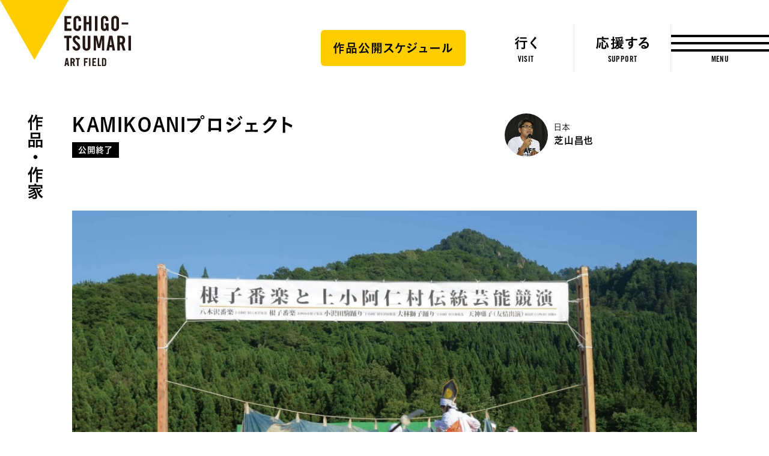

--- FILE ---
content_type: text/html; charset=UTF-8
request_url: https://www.echigo-tsumari.jp/art/artwork/kamikoani_project/
body_size: 9445
content:
<!DOCTYPE html>
<html xmlns="http://www.w3.org/1999/xhtml" xml:lang="ja-JP" lang="ja-JP" class="is-showMenu_">
  <head>
    
<script>(function(w,d,s,l,i){w[l]=w[l]||[];w[l].push({'gtm.start':
new Date().getTime(),event:'gtm.js'});var f=d.getElementsByTagName(s)[0],
j=d.createElement(s),dl=l!='dataLayer'?'&l='+l:'';j.async=true;j.src=
'https://www.googletagmanager.com/gtm.js?id='+i+dl;f.parentNode.insertBefore(j,f);
})(window,document,'script','dataLayer','GTM-WZW4JQ5');</script>

    <meta charset="utf-8">
    <meta http-equiv="content-type" content="text/html; charset=UTF-8">

    <title>KAMIKOANIプロジェクト - 作品｜大地の芸術祭</title>

<meta name="description" content="">
<meta name="viewport" content="width=device-width,initial-scale=1,minimum-scale=1,maximum-scale=1,user-scalable=no">

<meta property="og:type" content="website">
<meta property="og:url" content="https://www.echigo-tsumari.jp/art/artwork/kamikoani_project/">
<meta property="og:site_name" content="大地の芸術祭">
<meta property="og:image" content="https://www.echigo-tsumari.jp/assets/uploads/2020/02/E010_2160.jpg">
<meta property="og:title" content="KAMIKOANIプロジェクト - 作品｜大地の芸術祭">
<meta property="og:description" content="">

<meta name="twitter:card" content="summary_large_image">
<meta name="twitter:image" content="https://www.echigo-tsumari.jp/assets/uploads/2020/02/E010_2160.jpg">
<meta name="twitter:title" content="KAMIKOANIプロジェクト - 作品｜大地の芸術祭">
<meta name="twitter:description" content="">

<link rel="alternate" href="https://www.echigo-tsumari.jp/art/artwork/kamikoani_project/" hreflang="ja" />
<link rel="alternate" href="https://www.echigo-tsumari.jp/en/art/artwork/kamikoani_project/" hreflang="en" />

    <link rel="icon" href="/assets/img/global/favicon.ico">
    <link rel="apple-touch-icon" sizes="72x72" href="https://www.echigo-tsumari.jp/assets/img/global/apple-touch-icon.png">

    <style media="screen">
    :root {
    --main-color: rgb(123.35555555556,99.733333333333,99.466666666667);
  }
</style>
  
<link rel="stylesheet" href="/assets/css/bundle.css?1720514923239" media="screen" charset="utf-8">
    <meta name='robots' content='max-image-preview:large' />
<link rel='stylesheet' id='classic-theme-styles-css' href='https://www.echigo-tsumari.jp/wordpress/wp-includes/css/classic-themes.min.css?ver=1' type='text/css' media='all' />
<style id='global-styles-inline-css' type='text/css'>
body{--wp--preset--color--black: #000000;--wp--preset--color--cyan-bluish-gray: #abb8c3;--wp--preset--color--white: #ffffff;--wp--preset--color--pale-pink: #f78da7;--wp--preset--color--vivid-red: #cf2e2e;--wp--preset--color--luminous-vivid-orange: #ff6900;--wp--preset--color--luminous-vivid-amber: #fcb900;--wp--preset--color--light-green-cyan: #7bdcb5;--wp--preset--color--vivid-green-cyan: #00d084;--wp--preset--color--pale-cyan-blue: #8ed1fc;--wp--preset--color--vivid-cyan-blue: #0693e3;--wp--preset--color--vivid-purple: #9b51e0;--wp--preset--gradient--vivid-cyan-blue-to-vivid-purple: linear-gradient(135deg,rgba(6,147,227,1) 0%,rgb(155,81,224) 100%);--wp--preset--gradient--light-green-cyan-to-vivid-green-cyan: linear-gradient(135deg,rgb(122,220,180) 0%,rgb(0,208,130) 100%);--wp--preset--gradient--luminous-vivid-amber-to-luminous-vivid-orange: linear-gradient(135deg,rgba(252,185,0,1) 0%,rgba(255,105,0,1) 100%);--wp--preset--gradient--luminous-vivid-orange-to-vivid-red: linear-gradient(135deg,rgba(255,105,0,1) 0%,rgb(207,46,46) 100%);--wp--preset--gradient--very-light-gray-to-cyan-bluish-gray: linear-gradient(135deg,rgb(238,238,238) 0%,rgb(169,184,195) 100%);--wp--preset--gradient--cool-to-warm-spectrum: linear-gradient(135deg,rgb(74,234,220) 0%,rgb(151,120,209) 20%,rgb(207,42,186) 40%,rgb(238,44,130) 60%,rgb(251,105,98) 80%,rgb(254,248,76) 100%);--wp--preset--gradient--blush-light-purple: linear-gradient(135deg,rgb(255,206,236) 0%,rgb(152,150,240) 100%);--wp--preset--gradient--blush-bordeaux: linear-gradient(135deg,rgb(254,205,165) 0%,rgb(254,45,45) 50%,rgb(107,0,62) 100%);--wp--preset--gradient--luminous-dusk: linear-gradient(135deg,rgb(255,203,112) 0%,rgb(199,81,192) 50%,rgb(65,88,208) 100%);--wp--preset--gradient--pale-ocean: linear-gradient(135deg,rgb(255,245,203) 0%,rgb(182,227,212) 50%,rgb(51,167,181) 100%);--wp--preset--gradient--electric-grass: linear-gradient(135deg,rgb(202,248,128) 0%,rgb(113,206,126) 100%);--wp--preset--gradient--midnight: linear-gradient(135deg,rgb(2,3,129) 0%,rgb(40,116,252) 100%);--wp--preset--duotone--dark-grayscale: url('#wp-duotone-dark-grayscale');--wp--preset--duotone--grayscale: url('#wp-duotone-grayscale');--wp--preset--duotone--purple-yellow: url('#wp-duotone-purple-yellow');--wp--preset--duotone--blue-red: url('#wp-duotone-blue-red');--wp--preset--duotone--midnight: url('#wp-duotone-midnight');--wp--preset--duotone--magenta-yellow: url('#wp-duotone-magenta-yellow');--wp--preset--duotone--purple-green: url('#wp-duotone-purple-green');--wp--preset--duotone--blue-orange: url('#wp-duotone-blue-orange');--wp--preset--font-size--small: 13px;--wp--preset--font-size--medium: 20px;--wp--preset--font-size--large: 36px;--wp--preset--font-size--x-large: 42px;--wp--preset--spacing--20: 0.44rem;--wp--preset--spacing--30: 0.67rem;--wp--preset--spacing--40: 1rem;--wp--preset--spacing--50: 1.5rem;--wp--preset--spacing--60: 2.25rem;--wp--preset--spacing--70: 3.38rem;--wp--preset--spacing--80: 5.06rem;}:where(.is-layout-flex){gap: 0.5em;}body .is-layout-flow > .alignleft{float: left;margin-inline-start: 0;margin-inline-end: 2em;}body .is-layout-flow > .alignright{float: right;margin-inline-start: 2em;margin-inline-end: 0;}body .is-layout-flow > .aligncenter{margin-left: auto !important;margin-right: auto !important;}body .is-layout-constrained > .alignleft{float: left;margin-inline-start: 0;margin-inline-end: 2em;}body .is-layout-constrained > .alignright{float: right;margin-inline-start: 2em;margin-inline-end: 0;}body .is-layout-constrained > .aligncenter{margin-left: auto !important;margin-right: auto !important;}body .is-layout-constrained > :where(:not(.alignleft):not(.alignright):not(.alignfull)){max-width: var(--wp--style--global--content-size);margin-left: auto !important;margin-right: auto !important;}body .is-layout-constrained > .alignwide{max-width: var(--wp--style--global--wide-size);}body .is-layout-flex{display: flex;}body .is-layout-flex{flex-wrap: wrap;align-items: center;}body .is-layout-flex > *{margin: 0;}:where(.wp-block-columns.is-layout-flex){gap: 2em;}.has-black-color{color: var(--wp--preset--color--black) !important;}.has-cyan-bluish-gray-color{color: var(--wp--preset--color--cyan-bluish-gray) !important;}.has-white-color{color: var(--wp--preset--color--white) !important;}.has-pale-pink-color{color: var(--wp--preset--color--pale-pink) !important;}.has-vivid-red-color{color: var(--wp--preset--color--vivid-red) !important;}.has-luminous-vivid-orange-color{color: var(--wp--preset--color--luminous-vivid-orange) !important;}.has-luminous-vivid-amber-color{color: var(--wp--preset--color--luminous-vivid-amber) !important;}.has-light-green-cyan-color{color: var(--wp--preset--color--light-green-cyan) !important;}.has-vivid-green-cyan-color{color: var(--wp--preset--color--vivid-green-cyan) !important;}.has-pale-cyan-blue-color{color: var(--wp--preset--color--pale-cyan-blue) !important;}.has-vivid-cyan-blue-color{color: var(--wp--preset--color--vivid-cyan-blue) !important;}.has-vivid-purple-color{color: var(--wp--preset--color--vivid-purple) !important;}.has-black-background-color{background-color: var(--wp--preset--color--black) !important;}.has-cyan-bluish-gray-background-color{background-color: var(--wp--preset--color--cyan-bluish-gray) !important;}.has-white-background-color{background-color: var(--wp--preset--color--white) !important;}.has-pale-pink-background-color{background-color: var(--wp--preset--color--pale-pink) !important;}.has-vivid-red-background-color{background-color: var(--wp--preset--color--vivid-red) !important;}.has-luminous-vivid-orange-background-color{background-color: var(--wp--preset--color--luminous-vivid-orange) !important;}.has-luminous-vivid-amber-background-color{background-color: var(--wp--preset--color--luminous-vivid-amber) !important;}.has-light-green-cyan-background-color{background-color: var(--wp--preset--color--light-green-cyan) !important;}.has-vivid-green-cyan-background-color{background-color: var(--wp--preset--color--vivid-green-cyan) !important;}.has-pale-cyan-blue-background-color{background-color: var(--wp--preset--color--pale-cyan-blue) !important;}.has-vivid-cyan-blue-background-color{background-color: var(--wp--preset--color--vivid-cyan-blue) !important;}.has-vivid-purple-background-color{background-color: var(--wp--preset--color--vivid-purple) !important;}.has-black-border-color{border-color: var(--wp--preset--color--black) !important;}.has-cyan-bluish-gray-border-color{border-color: var(--wp--preset--color--cyan-bluish-gray) !important;}.has-white-border-color{border-color: var(--wp--preset--color--white) !important;}.has-pale-pink-border-color{border-color: var(--wp--preset--color--pale-pink) !important;}.has-vivid-red-border-color{border-color: var(--wp--preset--color--vivid-red) !important;}.has-luminous-vivid-orange-border-color{border-color: var(--wp--preset--color--luminous-vivid-orange) !important;}.has-luminous-vivid-amber-border-color{border-color: var(--wp--preset--color--luminous-vivid-amber) !important;}.has-light-green-cyan-border-color{border-color: var(--wp--preset--color--light-green-cyan) !important;}.has-vivid-green-cyan-border-color{border-color: var(--wp--preset--color--vivid-green-cyan) !important;}.has-pale-cyan-blue-border-color{border-color: var(--wp--preset--color--pale-cyan-blue) !important;}.has-vivid-cyan-blue-border-color{border-color: var(--wp--preset--color--vivid-cyan-blue) !important;}.has-vivid-purple-border-color{border-color: var(--wp--preset--color--vivid-purple) !important;}.has-vivid-cyan-blue-to-vivid-purple-gradient-background{background: var(--wp--preset--gradient--vivid-cyan-blue-to-vivid-purple) !important;}.has-light-green-cyan-to-vivid-green-cyan-gradient-background{background: var(--wp--preset--gradient--light-green-cyan-to-vivid-green-cyan) !important;}.has-luminous-vivid-amber-to-luminous-vivid-orange-gradient-background{background: var(--wp--preset--gradient--luminous-vivid-amber-to-luminous-vivid-orange) !important;}.has-luminous-vivid-orange-to-vivid-red-gradient-background{background: var(--wp--preset--gradient--luminous-vivid-orange-to-vivid-red) !important;}.has-very-light-gray-to-cyan-bluish-gray-gradient-background{background: var(--wp--preset--gradient--very-light-gray-to-cyan-bluish-gray) !important;}.has-cool-to-warm-spectrum-gradient-background{background: var(--wp--preset--gradient--cool-to-warm-spectrum) !important;}.has-blush-light-purple-gradient-background{background: var(--wp--preset--gradient--blush-light-purple) !important;}.has-blush-bordeaux-gradient-background{background: var(--wp--preset--gradient--blush-bordeaux) !important;}.has-luminous-dusk-gradient-background{background: var(--wp--preset--gradient--luminous-dusk) !important;}.has-pale-ocean-gradient-background{background: var(--wp--preset--gradient--pale-ocean) !important;}.has-electric-grass-gradient-background{background: var(--wp--preset--gradient--electric-grass) !important;}.has-midnight-gradient-background{background: var(--wp--preset--gradient--midnight) !important;}.has-small-font-size{font-size: var(--wp--preset--font-size--small) !important;}.has-medium-font-size{font-size: var(--wp--preset--font-size--medium) !important;}.has-large-font-size{font-size: var(--wp--preset--font-size--large) !important;}.has-x-large-font-size{font-size: var(--wp--preset--font-size--x-large) !important;}
.wp-block-navigation a:where(:not(.wp-element-button)){color: inherit;}
:where(.wp-block-columns.is-layout-flex){gap: 2em;}
.wp-block-pullquote{font-size: 1.5em;line-height: 1.6;}
</style>
<link rel='stylesheet' id='contact-form-7-css' href='https://www.echigo-tsumari.jp/assets/plugins/contact-form-7/includes/css/styles.css?ver=5.7.5.1' type='text/css' media='all' />
<link rel="canonical" href="https://www.echigo-tsumari.jp/art/artwork/kamikoani_project/" />
  </head>
  <body>
    
<noscript><iframe src="https://www.googletagmanager.com/ns.html?id=GTM-WZW4JQ5" height="0" width="0" style="display:none;visibility:hidden"></iframe></noscript>

    
<div class="loading">
  <div class="loading_loader"></div>
</div>

    <div class="globals js-global">
      <header class="header">
  <div class="header_content">
    <div class="header_globalLogo">
      <a href="/"><img src="/assets/img/global/logo_echigo.svg" alt=""></a>
    </div>
    <div class="globalNav">
              <div class="button">
          <a href="https://www.echigo-tsumari.jp/assets/uploads/2025/12/20251225JPcal.pdf" target="_blank">
            <span>作品公開スケジュール</span>
          </a>
        </div>
            <div class="globalNav_item"><a href="/visit/"><span><img src="/assets/img/global/gnav_visit.svg" alt="行く"></span><em>VISIT</em></a></div>
      <div class="globalNav_item"><a href="/support/"><span><img src="/assets/img/global/gnav_support.svg" alt="応援する"></span><em>SUPPORT</em></a></div>
    </div>
  </div>

  <div class="menuButton js-menuTrigger">
    <div class="menuButton_content">
      <div class="menuButton_lines">
        <div class="menuButton_line is-line1"></div>
        <div class="menuButton_line is-line2"></div>
        <div class="menuButton_line is-line3"></div>
      </div>
      <div class="menuButton_string">
        <span class="menuButton_open">MENU</span>
        <span class="menuButton_close">CLOSE</span>
      </div>
    </div>
  </div>
</header>

<header class="header is-narrow">
  <div class="header_content">
    <div class="header_globalLogo">
      <a href="/"><img src="/assets/img/global/logo_echigo.svg" alt=""></a>
    </div>

    <div class="globalNav">
              <div class="button">
          <a href="https://www.echigo-tsumari.jp/assets/uploads/2025/12/20251225JPcal.pdf" target="_blank">
            <span>作品公開スケジュール</span>
          </a>
        </div>
            <div class="globalNav_item">
        <a href="/visit/">
          <span>
                      <img src="/assets/img/global/gnav_visit.svg" alt="行く">
                    </span><em>VISIT</em>
        </a></div>
      <div class="globalNav_item">
        <a href="/support/">
          <span>
                          <img src="/assets/img/global/gnav_support.svg" alt="応援する">
                      </span><em>SUPPORT</em>
        </a></div>
    </div>
  </div>

  <div class="menuButton js-menuTrigger">
    <div class="menuButton_content">
      <div class="menuButton_lines">
        <div class="menuButton_line is-line1"></div>
        <div class="menuButton_line is-line2"></div>
        <div class="menuButton_line is-line3"></div>
      </div>
      <div class="menuButton_string">
        <span class="menuButton_open">MENU</span>
        <span class="menuButton_close">CLOSE</span>
      </div>
    </div>
  </div>

</header>

      <div class="container">
        <section class="section has-headline">
          <div class="section_headline is-detail">
            <strong class="headlineVertical"><a href="/art/">作品・作家</a></strong>
          </div>

          <div class="section_content">
            <div class="articleDetail">
              <div class="artworkDetailHeader">
                <div class="artworkDetailHeader_meta">
                  <h2 class="headline is-level1"><span class="headline_string">KAMIKOANIプロジェクト</span></h2>
                  <div class="statusLabels">
                                                                                      <div class="statusLabel is-black">公開終了</div>
                                                                                </div>
                </div>

                                  <div class="artistCard">
                                          <a href="/art/artist/masaya-shibayama/">
                                          <div class="artistCard_content">
                        <div class="artistCardImage">
                          <div class="artistCardImage_content">
                                                                                      <img src="https://www.echigo-tsumari.jp/assets/uploads/2020/02/Masaya-Shibayama_720-200x200.jpg" width="200" height="200">
                                                      </div>
                        </div>
                        <div class="artistCard_body">
                          <div class="artistCard_country">日本</div>
                          <div class="artistCard_name">芝山昌也</div>
                        </div>
                      </div>
                    </a>
                  </div>
                              </div>

              <div class="articleDetailSlider">
  <div class="articleDetailSlider_content js-articleDetailSlider">
                          <div class="articleDetailSliderItem">
          <div class="articleDetailSliderItem_image">
                        <img src="https://www.echigo-tsumari.jp/assets/uploads/2020/02/E010_2160.jpg" width="2160" height="1440">
          </div>
          <div class="articleDetailSliderItem_caption"></div>
        </div>
            </div>
</div>
              <div class="share">
  <p class="share_headline">Share</p>
  <a class="share_item share_item--tweet js-sharePopup" data-sns="twitter" data-text="KAMIKOANI%E3%83%97%E3%83%AD%E3%82%B8%E3%82%A7%E3%82%AF%E3%83%88%20-%20%E4%BD%9C%E5%93%81%EF%BD%9C%E5%A4%A7%E5%9C%B0%E3%81%AE%E8%8A%B8%E8%A1%93%E7%A5%AD">
    <i class="share_icon"></i>
    <span class="share_title">Tweet</span>
  </a>
  <a class="share_item share_item--facebook js-sharePopup" data-sns="facebook">
    <i class="share_icon"></i>
    <span class="share_title">Share</span>
  </a>
  <a class="share_item share_item--line js-sharePopup" data-sns="line" data-text="KAMIKOANI%E3%83%97%E3%83%AD%E3%82%B8%E3%82%A7%E3%82%AF%E3%83%88%20-%20%E4%BD%9C%E5%93%81%EF%BD%9C%E5%A4%A7%E5%9C%B0%E3%81%AE%E8%8A%B8%E8%A1%93%E7%A5%AD">
    <i class="share_icon"></i>
    <span class="share_title">LINE</span>
  </a>
</div>

              <div class="infoBar_bar2 js-infoTrigger">
                <h2 class="infoBar_headline2">
                                      作品情報                                  </h2>
              </div>

              <div class="articleDetail_content">
                <div class="articleDetail_body artworkDetail">
                  
                                  </div>

                <div class="infoBar">
                  <div class="infoBar_content js-infoTarget">
                    <h2 class="infoBar_headline">
                                              作品情報                                            <span class="infoBar_close js-infoTrigger"></span>
                    </h2>
                    <div class="infoBar_body js-infoScroller">
                      <table class="infoBar_table">
                        <tbody>
                                                      <tr>
                              <th>作品番号</th>
                              <td>E010</td>
                            </tr>
                                                                                <tr>
                              <th>制作年</th>
                              <td>
                                                                  2012                                                              </td>
                            </tr>
                                                                                                                                                              <tr>
                              <th>エリア</th>
                              <td>
                                                                                                                                                                  川西                              </td>
                            </tr>
                                                                                <tr>
                              <th>集落</th>
                              <td>仁田</td>
                            </tr>
                                                                                <tr>
                              <th>マップコード</th>
                              <td>414104838*21</td>
                            </tr>
                                                                                <tr>
                              <th>公式サイト</th>
                              <td><a href="http://kamikoani.com/" target="_blank">http://kamikoani.com/</a></td>
                            </tr>
                                                                                                                                </tbody>
                      </table>

                      
                    </div>
                  </div>
                </div>
              </div>
            </div>

                      </div>

        </section>

          <section class="mdaSection mdaSection--full is-footer" data-section="mdaTopArt">
    <div class="mdaSection_giza js-targetGiza" data-position="top" data-mode="fill">
      <svg viewBox="0 0 1440 60" preserveAspectRatio="none">
        <polygon class="polygon js-giza" points="1440 10 900 55 699 6 444 57 0 18 0 60 1440 60 1440 0 "></polygon>
      </svg>
    </div>

    <div class="mdaSection_inner">
            <div class="articleWide" data-category="art">
        <div class="articleWide_contents">
          <a href="/media/mvrdv_jacob-van-rijs/">
            <div class="articleWide_image">
              <svg class="top" viewBox="0 0 1440 84" preserveAspectRatio="none">
                <polygon class="polygon js-gizaMask1_" points="0 68 341 21 850 68 1093 29 1440 0 0 0 0 0"/>
              </svg>
              <svg class="bottom" viewBox="0 0 1440 84" preserveAspectRatio="none">
                <polygon points="1440 24 823 0 586 53 261 11 0 55 0 84 1440 84 1440 24"/>
              </svg>
              <svg class="right" viewBox="0 0 79 733" preserveAspectRatio="none">
                <polygon points="54 0 7 154 65 396 0 637 36 730 79 733 79 0 70 0"/>
              </svg>
                                            <img src="https://www.echigo-tsumari.jp/assets/uploads/2020/11/まつだい「農舞台」Photo-Nakamura-Osamu-8.jpg" width="2160" height="1440">
                          </div>
            <div class="articleWide_content">
              <div class="articleWide_vertical">
                <div class="articleWide_headline">美術は大地から</div>
                <p class="articleWide_category">芸術 / MVRDV</p>
                <h3 class="articleWide_title">ヤコブ・ファン・ライス（MVRDV）へのインタビュー／農舞台21周年にあたって「住民は、これが自分たちのために特別にデザインされたものであることを理解してくれた」</h3>
                <div class="mdaButton mdaButton--more is-en"><button><span>つづきを読む</span></button></div>
              </div>
              <div class="articleWide_bottom">
                <div class="mdaButton mdaButton--more is-jp"><button><span>つづきを読む</span></button></div>
              </div>
            </div>
          </a>
        </div>
      </div>

      <div class="articlesCarousel">
                  <div class="articlesCarousel_content">
            <div class="articlesCarousel_headline">
              <h2 class="headlineVertical">記事一覧</h2>
            </div>
            <div class="articlesCarousel_body">
              <div class="articlesCarousel_slider js-articlesCarousel">
                                                    <div class="mdaArticle" data-term="art">
                    <a href="/media/itomakoto20230803/">
                      <div class="mdaArticle_image">
                        <div class="mdaArticle_imageInner">
                                                                                                                <img src="https://www.echigo-tsumari.jp/assets/uploads/2023/07/S__12099605_0.jpg" width="2160" height="1440">
                                                                              </div>
                      </div>
                      <div class="mdaArticle_content">
                        <p class="mdaArticle_category">芸術 / 伊藤誠</p>
                        <strong class="mdaArticle_title">空間を体験することが【形をつくる】</strong>
                      </div>
                    </a>
                  </div>
                                                    <div class="mdaArticle" data-term="art">
                    <a href="/media/20230728/">
                      <div class="mdaArticle_image">
                        <div class="mdaArticle_imageInner">
                                                                                                                <img src="https://www.echigo-tsumari.jp/assets/uploads/2010/07/PH_1205.jpg" width="2160" height="1440">
                                                                              </div>
                      </div>
                      <div class="mdaArticle_content">
                        <p class="mdaArticle_category">芸術 / カタルシスの岸辺</p>
                        <strong class="mdaArticle_title">グランドオープン！【マテリアルショップ カタルシスの岸辺十日町店】</strong>
                      </div>
                    </a>
                  </div>
                                                    <div class="mdaArticle" data-term="art">
                    <a href="/media/20211223_kabakov_opening/">
                      <div class="mdaArticle_image">
                        <div class="mdaArticle_imageInner">
                                                                                                                <img src="https://www.echigo-tsumari.jp/assets/uploads/2021/12/カバコフ「手をたずさえる塔」photo-Nakamura-Osamu_2160-1.jpg" width="2160" height="1440">
                                                                              </div>
                      </div>
                      <div class="mdaArticle_content">
                        <p class="mdaArticle_category">芸術 / イリヤ＆エミリア・カバコフ</p>
                        <strong class="mdaArticle_title">《手をたずさえる塔》完成 ――《カバコフの夢》が完結する</strong>
                      </div>
                    </a>
                  </div>
                                                    <div class="mdaArticle" data-term="art">
                    <a href="/media/20210930_yasunotaro/">
                      <div class="mdaArticle_image">
                        <div class="mdaArticle_imageInner">
                                                                                                                <img src="https://www.echigo-tsumari.jp/assets/uploads/2021/06/安野太郎_2160_kioku.jpg" width="2160" height="1440">
                                                                              </div>
                      </div>
                      <div class="mdaArticle_content">
                        <p class="mdaArticle_category">芸術 / 安野太郎</p>
                        <strong class="mdaArticle_title">“作曲家自身を作品として展示する”―公開から1か月、安野太郎に聞く</strong>
                      </div>
                    </a>
                  </div>
                                                    <div class="mdaArticle" data-term="art">
                    <a href="/media/20210717_christian-boltanski/">
                      <div class="mdaArticle_image">
                        <div class="mdaArticle_imageInner">
                                                                                                                <img src="https://www.echigo-tsumari.jp/assets/uploads/2021/07/ボルタンスキー_2160.jpg" width="2160" height="1440">
                                                                              </div>
                      </div>
                      <div class="mdaArticle_content">
                        <p class="mdaArticle_category">芸術 / クリスチャン・ボルタンスキー</p>
                        <strong class="mdaArticle_title">追悼クリスチャン・ボルタンスキー「ありがとう、クリスチャン」</strong>
                      </div>
                    </a>
                  </div>
                                <div></div>
              </div>
            </div>
          </div>
                <div class="carouselArrows">
          <div class="carouselArrows_index"><a href="/media/">美術は大地から へ</a></div>
        </div>
      </div>
    </div>

    <div class="mdaSection_giza js-targetGiza" data-position="bottom" data-mode="fill">
      <svg viewBox="0 0 1440 60" preserveAspectRatio="none">
        <polygon class="polygon js-giza" points="1440 22 1143 40 827 4 412 54 0 10 0 60 1440 60 1440 0 "></polygon>
      </svg>
    </div>
  </section>

        <div class="share">
  <p class="share_headline">Share</p>
  <a class="share_item share_item--tweet js-sharePopup" data-sns="twitter" data-text="KAMIKOANI%E3%83%97%E3%83%AD%E3%82%B8%E3%82%A7%E3%82%AF%E3%83%88%20-%20%E4%BD%9C%E5%93%81%EF%BD%9C%E5%A4%A7%E5%9C%B0%E3%81%AE%E8%8A%B8%E8%A1%93%E7%A5%AD">
    <i class="share_icon"></i>
    <span class="share_title">Tweet</span>
  </a>
  <a class="share_item share_item--facebook js-sharePopup" data-sns="facebook">
    <i class="share_icon"></i>
    <span class="share_title">Share</span>
  </a>
  <a class="share_item share_item--line js-sharePopup" data-sns="line" data-text="KAMIKOANI%E3%83%97%E3%83%AD%E3%82%B8%E3%82%A7%E3%82%AF%E3%83%88%20-%20%E4%BD%9C%E5%93%81%EF%BD%9C%E5%A4%A7%E5%9C%B0%E3%81%AE%E8%8A%B8%E8%A1%93%E7%A5%AD">
    <i class="share_icon"></i>
    <span class="share_title">LINE</span>
  </a>
</div>

                
                                    
      </div>

      
<div class="snsFooter">
  <div class="snsFooter_content">
    <div class="headline is-level2">
      <span class="headline_string">つながる</span>
      <p class="headline_lead">
        最新ニュースやイベント情報、越後妻有の四季の様子、公式メディア「美術は大地から」の更新情報などを大地の芸術祭公式SNSアカウントで発信しています。      </p>
    </div>
    <div class="snsFooterLinks">
      <div class="snsFooterLinks_sns">
        <div class="snsFooterLink is-facebook">
          <a href="https://www.facebook.com/tsumari.artfield/" target="_blank">
            <div class="snsFooterLink_icon"><img src="/assets/img/global/icon_facebook.png" width="57" height="57" alt="facebook" loading="lazy"></div>
            <div class="snsFooterLink_title">Facebook</div>
          </a>
        </div>
        <div class="snsFooterLink is-instagram">
          <a href="https://www.instagram.com/echigo_tsumari/" target="_blank">
            <div class="snsFooterLink_icon"><img src="/assets/img/global/icon_instagram.png" width="57" height="57" alt="instagram" loading="lazy"></div>
            <div class="snsFooterLink_title">Instagram</div>
          </a>
        </div>
        <div class="snsFooterLink is-twitter">
          <a href="https://twitter.com/echigo_tsumari" target="_blank">
            <div class="snsFooterLink_icon"><img src="/assets/img/global/icon_twitter.png" width="57" height="57" alt="twitter" loading="lazy"></div>
            <div class="snsFooterLink_title">Twitter</div>
          </a>
        </div>
        <div class="snsFooterLink is-youtube">
          <a href="https://www.youtube.com/channel/UCRrGFlAh_4aQiw3_R081kFQ" target="_blank">
            <div class="snsFooterLink_icon"><img src="/assets/img/global/icon_youtube.png" width="57" height="57" alt="youtube" loading="lazy"></div>
            <div class="snsFooterLink_title">Youtube</div>
          </a>
        </div>
      </div>

      <div class="snsFooterLink is-mail">
        <a href="/mailmagazine/">
          <div class="snsFooterLink_headline">
            <div class="snsFooterLink_icon"><img src="/assets/img/global/icon_mail.png" width="57" height="57" alt="mail" loading="lazy"></div>
            <div class="snsFooterLink_title">Mail Magazine</div>
          </div>
          <p>
            大地の芸術祭公式メールマガジン「大地の便り」（無料）は、芸術祭の情報やイベント、サポーターの活動などをお届けするメールマガジンです。          </p>
        </a>
      </div>
    </div>
  </div>
</div>
      <nav class="breadcrumb">
  <div class="breadcrumb_content">
    <ul class="breadcrumb_links">
                        <li class="breadcrumb_link"><a href="/">トップ</a></li>
                                <li class="breadcrumb_link"><a href="/art/">作品・作家</a></li>
                                <li class="breadcrumb_link"><a href="/art/artwork/">作品一覧</a></li>
                                <li class="breadcrumb_link">KAMIKOANIプロジェクト</li>
                  </ul>
  </div>
</nav>
      <footer class="footer">
  <div class="menuGiza js-targetGiza block_pc" data-position="top" data-mode="fill" data-direction="vertical">
    <div class="menuGiza_bg"></div>
    <svg viewBox="0 0 80 900" preserveAspectRatio="none">
      <polygon class="polygon js-giza" points="80 0 79 0 31 163 62 375 7 763 64 900 80 900 80 0 "></polygon>
    </svg>
  </div>

  <div class="menuLogo">
    <a href="/"><img src="/assets/img/global/logo_echigo.svg" alt="" loading="lazy"></a>
  </div>

  <div class="menuContents">
    <div class="menuSns">
      <ul class="menuSns_links">
        <li class="menuSns_link is-facebook"><a href="https://www.facebook.com/tsumari.artfield/" target="_blank"></a></li>
        <li class="menuSns_link is-instagram"><a href="https://www.instagram.com/echigo_tsumari/" target="_blank"></a></li>
        <li class="menuSns_link is-twitter"><a href="https://twitter.com/echigo_tsumari" target="_blank"></a></li>
        <li class="menuSns_link is-youtube"><a href="https://www.youtube.com/channel/UCRrGFlAh_4aQiw3_R081kFQ" target="_blank"></a></li>
      </ul>
    </div>
    <div class="menuHeader">
      <div class="menuHeader_action">
        <div class="formSelect">
          <div class="formSelect_icon"></div>
          <div class="formSelect_current"></div>
          <div class="formSelect_content">
            <select class="js-changeSubmit">
              <option value="/" selected="selected">日本語</option>
              <option value="/en/">ENGLISH</option>
            </select>
          </div>
        </div>

        <div class="menuSearch">
          <form action="/search/" method="get" class="js-search-form">
            <div class="menuSearch_icon">
              <button class="menuSearch_submit is-icon" type="submit" name="button"></button>
            </div>
            <div class="menuSearch_content">
                <input class="menuSearch_input" type="text" name="s" placeholder="検索">
                <button class="menuSearch_submit" type="submit">検索</button>
            </div>
          </form>
        </div>
      </div>
    </div>
    <div class="menuContent">
      <div class="menuLinks">
        <div class="menuSitemap">
          <div class="menuSitemapGroup">
            <div class="menuSitemapItems">
              <div class="menuSitemapItem"><a href="/access/">アクセス</a></div>
              <div class="menuSitemapItem"><a href="https://tsumari.official.ec/" target="_blank">オンラインショップ</a></div>
            </div>
            <div class="menuSitemapItems">
              <div class="menuSitemapItem"><a href="/event/">イベント</a></div>
              <div class="menuSitemapItem"><a href="/news/">ニュース</a></div>
            </div>
          </div>

          <div class="menuSitemapGroup">
            <div class="menuSitemapItems">
              <div class="menuSitemapItem">
                <a href="/visit/">行く</a>
                <ul class="menuSitemapItemChild">
                  <li class="menuSitemapItemChild_item"><a href="/visit/?anchor=visit1">チケット</a></li>
                  <li class="menuSitemapItemChild_item"><a href="/visit/v_category/tour/">ツアー</a></li>
                  <li class="menuSitemapItemChild_item"><a href="/visit/v_category/model_course/">モデルコース</a></li>
                </ul>
              </div>

              <div class="menuSitemapItem">
                <a href="/travelinformation/">巡る</a>
                <ul class="menuSitemapItemChild">
                  <li class="menuSitemapItemChild_item"><a href="/travelinformation/">6つのエリア</a></li>
                  <li class="menuSitemapItemChild_item"><a href="/travelinformation/t_category/museum/">主要施設</a></li>
                  <li class="menuSitemapItemChild_item"><a href="/travelinformation/t_category/eat/">食べる</a></li>
                  <li class="menuSitemapItemChild_item"><a href="/travelinformation/t_category/stay/">泊まる</a></li>
                </ul>
              </div>
            </div>

            <div class="menuSitemapItems">
              <div class="menuSitemapItem">
                <a href="/art/">作品・作家</a>
                <ul class="menuSitemapItemChild">
                  <li class="menuSitemapItemChild_item"><a href="/art/artwork/">作品一覧</a></li>
                  <li class="menuSitemapItemChild_item"><a href="/art/artist/">作家一覧</a></li>
                </ul>
              </div>

              <div class="menuSitemapItem">
                <a href="/support/">応援する</a>
                <ul class="menuSitemapItemChild">
                  <li class="menuSitemapItemChild_item"><a href="/support/tanada-bank/">まつだい棚田バンク</a></li>
                  <li class="menuSitemapItemChild_item"><a href="/support/fc-echigo-tsumari/">FC越後妻有</a></li>
                  <li class="menuSitemapItemChild_item"><a href="/support/kohebi/">こへび隊</a></li>
                                      <li class="menuSitemapItemChild_item"><a href="/support/donate/">ふるさと納税</a></li>
                                  </ul>
              </div>
            </div>
          </div>

          <div class="menuSitemapGroup">
            <div class="menuSitemapItems">
              <div class="menuSitemapItem">
                <a href="/about/">概要</a>
                <ul class="menuSitemapItemChild">
                  <li class="menuSitemapItemChild_item"><a href="/about/history/">これまでの歩み</a></li>
                  <li class="menuSitemapItemChild_item"><a href="/about/project/">通年の取り組み</a></li>
                  <li class="menuSitemapItemChild_item"><a href="/about/organization/">関連団体</a></li>
                </ul>
              </div>

              <div class="menuSitemapItem">
                <a href="/mailmagazine/">メールマガジン</a>
                <ul class="menuSitemapItemChild">
                  <li class="menuSitemapItemChild_item"><a href="/mailmagazine/">購読の手続き</a></li>
                  <li class="menuSitemapItemChild_item"><a href="/mailmagazine/release/">解除の手続き</a></li>
                  <li class="menuSitemapItemChild_item"><a href="/mailmagazine/terms/">利用規約</a></li>
                  <li class="menuSitemapItemChild_item"><a href="/mailmagazine/privacy/">個人情報保護方針</a></li>
                </ul>
              </div>
            </div>

            <div class="menuSitemapItems">
              <div class="menuSitemapItem">
                <a href="/contact/">お問い合わせ</a>
                <ul class="menuSitemapItemChild">
                  <li class="menuSitemapItemChild_item"><a href="/contact/press/">プレスの方</a></li>
                  <li class="menuSitemapItemChild_item"><a href="https://tour-tsumari.jp/" target="_blank">旅行会社･視察希望の方</a></li>
                  <li class="menuSitemapItemChild_item"><a href="/contact/faq/">よくあるご質問</a></li>
                </ul>
              </div>
            </div>
          </div>
        </div>

        <div class="menuBanner">
          <div class="menuBanner_item">
            <a href="https://www.echigo-tsumari.jp/news/20220428_02/" target="_blank">
              <img src="/assets/img/global/footer_bnr_app.png" width="720" height="180" loading="lazy">
            </a>
          </div>
          <div class="menuBanner_item">
            <a href="https://on-the-trip.com/" target="_blank">
              <img src="/assets/img/global/footer_bnr_2.jpg" width="720" height="180" loading="lazy">
            </a>
          </div>
        </div>
      </div>

    </div>
  </div>

  <div class="menuMagazine">
    <div class="menuMagazineGiza js-targetGiza block_sp" data-position="top" data-mode="fill">
      <svg viewBox="0 0 1440 60" preserveAspectRatio="none">
        <polygon class="polygon js-giza is-first" points="1440 0 900 0 500 0 100 0 0 0 0 60 1440 60 1440 0.66 "/>
      </svg>
    </div>

    <div class="menuMagazine_content">
      <div class="menuMagazine_logo">
        <a href="/media/">
          <img src="/assets/img/global/logo_full_white.svg" alt="美術は大地から" loading="lazy">
        </a>
        <p>
                      <img src="/assets/img/global/magazine_description.svg" alt="新潟から世界を捉え、21世紀の美術を考える
大地の芸術祭公式WEBマガジン" loading="lazy">
                  </p>
      </div>
      <div class="menuMagazine_article">
        <div class="menuMagazine_image">
          <a href="/media/">
                        <img src="https://www.echigo-tsumari.jp/assets/uploads/2025/12/石垣田1440イラスト：阿久津.jpg" width="1440" height="960" loading="lazy">
          </a>
        </div>
      </div>

      <div class="menuMagazineCategory">
        <h3 class="menuMagazine_headline">CATEGORIES</h3>
        <ul class="menuMagazineCategory_links">
          <li class="menuMagazineCategory_link"><a href="/media/m_category/feature/">特集</a></li>
          <li class="menuMagazineCategory_link"><a href="/media/m_category/art/">芸術</a></li>
          <li class="menuMagazineCategory_link"><a href="/media/m_category/travel/">観光</a></li>
          <li class="menuMagazineCategory_link"><a href="/media/m_category/story/">物語</a></li>
          <li class="menuMagazineCategory_link"><a href="/media/m_category/staff/">運営</a></li>
        </ul>
      </div>
    </div>
  </div>

  <small class="menuCopylight">&copy; 2010-2019 Echigo Tsumari Executive Committee. All Rights Reserved.</small>
</footer>
    </div>

    <div class="menu js-menuTarget">
  <div class="menu_overlay js-menuTrigger"></div>
  <div class="menu_inner js-menuScroller">
    <div class="menuGiza block_pc">
      <div class="menuGiza_bg"></div>
      <svg viewBox="0 0 80 900" preserveAspectRatio="none">
        <polygon class="polygon js-giza is-first" points="80 0 44 0 0 170.77 56 438.46 22 706.15 54 900 80 900 80 0"/>
      </svg>
    </div>

    <div class="menuLogo">
      <a href="/"><img src="/assets/img/global/logo_echigo.svg" alt="" loading="lazy"></a>
    </div>

    <div class="menuContents">
      <div class="menuSns">
        <ul class="menuSns_links">
          <li class="menuSns_link is-facebook"><a href="https://www.facebook.com/tsumari.artfield/" target="_blank"></a></li>
          <li class="menuSns_link is-instagram"><a href="https://www.instagram.com/echigo_tsumari/" target="_blank"></a></li>
          <li class="menuSns_link is-twitter"><a href="https://twitter.com/echigo_tsumari" target="_blank"></a></li>
          <li class="menuSns_link is-youtube"><a href="https://www.youtube.com/channel/UCRrGFlAh_4aQiw3_R081kFQ" target="_blank"></a></li>
        </ul>
      </div>

            <div class="button">
        <a href="https://www.echigo-tsumari.jp/assets/uploads/2025/12/20251225JPcal.pdf" target="_blank">
          <span>作品公開スケジュール</span>
        </a>
      </div>
      
      <div class="menuHeader">
        <div class="menuHeader_action">
          <div class="formSelect">
            <div class="formSelect_icon"></div>
            <div class="formSelect_current"></div>
            <div class="formSelect_content">
              <select class="js-changeSubmit">
                <option value="/" selected="selected">日本語</option>
                <option value="/en/">ENGLISH</option>
              </select>
            </div>
          </div>

          <div class="menuSearch">
            <form action="/search/" method="get" class="js-search-form">
              <div class="menuSearch_icon">
                <button class="menuSearch_submit is-icon" type="submit" name="button"></button>
              </div>
              <div class="menuSearch_content">
                  <input class="menuSearch_input" type="text" name="s" placeholder="検索">
                  <button class="menuSearch_submit" type="submit">検索</button>
              </div>
            </form>
          </div>
        </div>
      </div>
      <div class="menuContent">
        <div class="menuLinks">
          <div class="menuSitemap">
            <div class="menuSitemapGroup">
              <div class="menuSitemapItems">
                <div class="menuSitemapItem"><a href="/access/">アクセス</a></div>
                <div class="menuSitemapItem"><a href="https://tsumari.official.ec/" target="_blank">オンラインショップ</a></div>
              </div>
              <div class="menuSitemapItems">
                <div class="menuSitemapItem"><a href="/event/">イベント</a></div>
                <div class="menuSitemapItem"><a href="/news/">ニュース</a></div>
              </div>
            </div>

            <div class="menuSitemapGroup">
              <div class="menuSitemapItems">
                <div class="menuSitemapItem">
                  <a href="/visit/">行く</a>
                  <ul class="menuSitemapItemChild">
                    <li class="menuSitemapItemChild_item"><a href="/visit/?anchor=visit1">チケット</a></li>
                    <li class="menuSitemapItemChild_item"><a href="/visit/v_category/tour/">ツアー</a></li>
                    <li class="menuSitemapItemChild_item"><a href="/visit/v_category/model_course/">モデルコース</a></li>
                  </ul>
                </div>

                <div class="menuSitemapItem">
                  <a href="/travelinformation/">巡る</a>
                  <ul class="menuSitemapItemChild">
                    <li class="menuSitemapItemChild_item"><a href="/travelinformation/">6つのエリア</a></li>
                    <li class="menuSitemapItemChild_item"><a href="/travelinformation/t_category/museum/">主要施設</a></li>
                    <li class="menuSitemapItemChild_item"><a href="/travelinformation/t_category/eat/">食べる</a></li>
                    <li class="menuSitemapItemChild_item"><a href="/travelinformation/t_category/stay/">泊まる</a></li>
                  </ul>
                </div>
              </div>

              <div class="menuSitemapItems">
                <div class="menuSitemapItem">
                  <a href="/art/">作品・作家</a>
                  <ul class="menuSitemapItemChild">
                    <li class="menuSitemapItemChild_item"><a href="/art/artwork/">作品一覧</a></li>
                    <li class="menuSitemapItemChild_item"><a href="/art/artist/">作家一覧</a></li>
                  </ul>
                </div>

                <div class="menuSitemapItem">
                  <a href="/support/">応援する</a>
                  <ul class="menuSitemapItemChild">
                    <li class="menuSitemapItemChild_item"><a href="/support/tanada-bank/">まつだい棚田バンク</a></li>
                    <li class="menuSitemapItemChild_item"><a href="/support/fc-echigo-tsumari/">FC越後妻有</a></li>
                    <li class="menuSitemapItemChild_item"><a href="/support/kohebi/">こへび隊</a></li>
                                          <li class="menuSitemapItemChild_item"><a href="/support/donate/">ふるさと納税</a></li>
                                      </ul>
                </div>
              </div>
            </div>

            <div class="menuSitemapGroup">
              <div class="menuSitemapItems">
                <div class="menuSitemapItem">
                  <a href="/about/">概要</a>
                  <ul class="menuSitemapItemChild">
                    <li class="menuSitemapItemChild_item"><a href="/about/history/">これまでの歩み</a></li>
                    <li class="menuSitemapItemChild_item"><a href="/about/project/">通年の取り組み</a></li>
                    <li class="menuSitemapItemChild_item"><a href="/about/organization/">関連団体</a></li>
                  </ul>
                </div>

                <div class="menuSitemapItem">
                  <a href="/mailmagazine/">メールマガジン</a>
                  <ul class="menuSitemapItemChild">
                    <li class="menuSitemapItemChild_item"><a href="/mailmagazine/">購読の手続き</a></li>
                    <li class="menuSitemapItemChild_item"><a href="/mailmagazine/release/">解除の手続き</a></li>
                    <li class="menuSitemapItemChild_item"><a href="/mailmagazine/terms/">利用規約</a></li>
                    <li class="menuSitemapItemChild_item"><a href="/mailmagazine/privacy/">個人情報保護方針</a></li>
                  </ul>
                </div>
              </div>

              <div class="menuSitemapItems">
                <div class="menuSitemapItem">
                  <a href="/contact/">お問い合わせ</a>
                  <ul class="menuSitemapItemChild">
                    <li class="menuSitemapItemChild_item"><a href="/contact/press/">プレスの方</a></li>
                    <li class="menuSitemapItemChild_item"><a href="https://tour-tsumari.jp/" target="_blank">旅行会社･視察希望の方</a></li>
                    <li class="menuSitemapItemChild_item"><a href="/contact/faq/">よくあるご質問</a></li>
                  </ul>
                </div>
              </div>
            </div>
          </div>

          <div class="menuBanner">
            <div class="menuBanner_item">
              <a href="https://www.echigo-tsumari.jp/news/20220428_02/" target="_blank">
                <img src="/assets/img/global/footer_bnr_app.png" width="720" height="180" loading="lazy">
              </a>
            </div>
            <div class="menuBanner_item">
              <a href="https://on-the-trip.com/" target="_blank">
                <img src="/assets/img/global/footer_bnr_2.jpg" width="720" height="180" loading="lazy">
              </a>
            </div>
          </div>
        </div>

      </div>
    </div>

    <div class="menuMagazine">
      <div class="menuMagazineGiza js-targetGiza block_sp" data-position="top" data-mode="fill">
        <svg viewBox="0 0 1440 60" preserveAspectRatio="none">
          <polygon class="polygon js-giza is-first" points="1440 0 900 0 500 0 100 0 0 0 0 60 1440 60 1440 0.66 "/>
        </svg>
      </div>

      <div class="menuMagazine_content">
        <div class="menuMagazine_logo">
          <a href="/media/">
            <img src="/assets/img/global/logo_full_white.svg" alt="美術は大地から" loading="lazy">
          </a>
          <p>
                          <img src="/assets/img/global/magazine_description.svg" alt="新潟から世界を捉え、21世紀の美術を考える
大地の芸術祭公式WEBマガジン" loading="lazy">
                      </p>
        </div>
        <div class="menuMagazine_article">
          <div class="menuMagazine_image">
            <a href="/media/">
                            <img src="https://www.echigo-tsumari.jp/assets/uploads/2025/12/石垣田1440イラスト：阿久津.jpg" width="1440" height="960" loading="lazy">
            </a>
          </div>
        </div>

        <div class="menuMagazineCategory">
          <h3 class="menuMagazine_headline">CATEGORIES</h3>
          <ul class="menuMagazineCategory_links">
            <li class="menuMagazineCategory_link"><a href="/media/m_category/feature/">特集</a></li>
            <li class="menuMagazineCategory_link"><a href="/media/m_category/art/">芸術</a></li>
            <li class="menuMagazineCategory_link"><a href="/media/m_category/travel/">観光</a></li>
            <li class="menuMagazineCategory_link"><a href="/media/m_category/story/">物語</a></li>
            <li class="menuMagazineCategory_link"><a href="/media/m_category/staff/">運営</a></li>
          </ul>
        </div>
      </div>
    </div>

    <small class="menuCopylight">© 2010-2019 Echigo Tsumari Executive Committee. All Rights Reserved.</small>

        <div class="button">
      <a href="https://www.echigo-tsumari.jp/assets/uploads/2025/12/20251225JPcal.pdf" target="_blank">
        <span>作品公開スケジュール</span>
      </a>
    </div>
    
    <div class="menuButton js-menuTrigger">
      <div class="menuButton_content">
        <div class="menuButton_lines">
          <div class="menuButton_line is-line1"></div>
          <div class="menuButton_line is-line2"></div>
          <div class="menuButton_line is-line3"></div>
        </div>
        <div class="menuButton_string">
          <span class="menuButton_open">MENU</span>
          <span class="menuButton_close">CLOSE</span>
        </div>
      </div>
    </div>
  </div>
</div>
    <script type="text/javascript" src="//webfont.fontplus.jp/accessor/script/fontplus.js?nI1SQvNbv20%3D&box=jU75zwr1UzM%3D&pm=1" charset="utf-8"></script>
<script src="https://player.vimeo.com/api/player.js"></script>
<script src="/assets/js/bundle.js?1720514923239" charset="utf-8"></script>
    <script type='text/javascript' src='https://www.echigo-tsumari.jp/assets/plugins/contact-form-7/includes/swv/js/index.js?ver=5.7.5.1' id='swv-js'></script>
<script type='text/javascript' id='contact-form-7-js-extra'>
/* <![CDATA[ */
var wpcf7 = {"api":{"root":"https:\/\/www.echigo-tsumari.jp\/wp-json\/","namespace":"contact-form-7\/v1"}};
/* ]]> */
</script>
<script type='text/javascript' src='https://www.echigo-tsumari.jp/assets/plugins/contact-form-7/includes/js/index.js?ver=5.7.5.1' id='contact-form-7-js'></script>
<script type='text/javascript' src='https://www.google.com/recaptcha/api.js?render=6LeNwTAgAAAAAGFVqZHV0XMxgbUf61zGmEQDH_1Z&#038;ver=3.0' id='google-recaptcha-js'></script>
<script type='text/javascript' src='https://www.echigo-tsumari.jp/wordpress/wp-includes/js/dist/vendor/regenerator-runtime.min.js?ver=0.13.9' id='regenerator-runtime-js'></script>
<script type='text/javascript' src='https://www.echigo-tsumari.jp/wordpress/wp-includes/js/dist/vendor/wp-polyfill.min.js?ver=3.15.0' id='wp-polyfill-js'></script>
<script type='text/javascript' id='wpcf7-recaptcha-js-extra'>
/* <![CDATA[ */
var wpcf7_recaptcha = {"sitekey":"6LeNwTAgAAAAAGFVqZHV0XMxgbUf61zGmEQDH_1Z","actions":{"homepage":"homepage","contactform":"contactform"}};
/* ]]> */
</script>
<script type='text/javascript' src='https://www.echigo-tsumari.jp/assets/plugins/contact-form-7/modules/recaptcha/index.js?ver=5.7.5.1' id='wpcf7-recaptcha-js'></script>
  </body>
</html>


--- FILE ---
content_type: text/html; charset=utf-8
request_url: https://www.google.com/recaptcha/api2/anchor?ar=1&k=6LeNwTAgAAAAAGFVqZHV0XMxgbUf61zGmEQDH_1Z&co=aHR0cHM6Ly93d3cuZWNoaWdvLXRzdW1hcmkuanA6NDQz&hl=en&v=PoyoqOPhxBO7pBk68S4YbpHZ&size=invisible&anchor-ms=20000&execute-ms=30000&cb=43ec3z30psgf
body_size: 48914
content:
<!DOCTYPE HTML><html dir="ltr" lang="en"><head><meta http-equiv="Content-Type" content="text/html; charset=UTF-8">
<meta http-equiv="X-UA-Compatible" content="IE=edge">
<title>reCAPTCHA</title>
<style type="text/css">
/* cyrillic-ext */
@font-face {
  font-family: 'Roboto';
  font-style: normal;
  font-weight: 400;
  font-stretch: 100%;
  src: url(//fonts.gstatic.com/s/roboto/v48/KFO7CnqEu92Fr1ME7kSn66aGLdTylUAMa3GUBHMdazTgWw.woff2) format('woff2');
  unicode-range: U+0460-052F, U+1C80-1C8A, U+20B4, U+2DE0-2DFF, U+A640-A69F, U+FE2E-FE2F;
}
/* cyrillic */
@font-face {
  font-family: 'Roboto';
  font-style: normal;
  font-weight: 400;
  font-stretch: 100%;
  src: url(//fonts.gstatic.com/s/roboto/v48/KFO7CnqEu92Fr1ME7kSn66aGLdTylUAMa3iUBHMdazTgWw.woff2) format('woff2');
  unicode-range: U+0301, U+0400-045F, U+0490-0491, U+04B0-04B1, U+2116;
}
/* greek-ext */
@font-face {
  font-family: 'Roboto';
  font-style: normal;
  font-weight: 400;
  font-stretch: 100%;
  src: url(//fonts.gstatic.com/s/roboto/v48/KFO7CnqEu92Fr1ME7kSn66aGLdTylUAMa3CUBHMdazTgWw.woff2) format('woff2');
  unicode-range: U+1F00-1FFF;
}
/* greek */
@font-face {
  font-family: 'Roboto';
  font-style: normal;
  font-weight: 400;
  font-stretch: 100%;
  src: url(//fonts.gstatic.com/s/roboto/v48/KFO7CnqEu92Fr1ME7kSn66aGLdTylUAMa3-UBHMdazTgWw.woff2) format('woff2');
  unicode-range: U+0370-0377, U+037A-037F, U+0384-038A, U+038C, U+038E-03A1, U+03A3-03FF;
}
/* math */
@font-face {
  font-family: 'Roboto';
  font-style: normal;
  font-weight: 400;
  font-stretch: 100%;
  src: url(//fonts.gstatic.com/s/roboto/v48/KFO7CnqEu92Fr1ME7kSn66aGLdTylUAMawCUBHMdazTgWw.woff2) format('woff2');
  unicode-range: U+0302-0303, U+0305, U+0307-0308, U+0310, U+0312, U+0315, U+031A, U+0326-0327, U+032C, U+032F-0330, U+0332-0333, U+0338, U+033A, U+0346, U+034D, U+0391-03A1, U+03A3-03A9, U+03B1-03C9, U+03D1, U+03D5-03D6, U+03F0-03F1, U+03F4-03F5, U+2016-2017, U+2034-2038, U+203C, U+2040, U+2043, U+2047, U+2050, U+2057, U+205F, U+2070-2071, U+2074-208E, U+2090-209C, U+20D0-20DC, U+20E1, U+20E5-20EF, U+2100-2112, U+2114-2115, U+2117-2121, U+2123-214F, U+2190, U+2192, U+2194-21AE, U+21B0-21E5, U+21F1-21F2, U+21F4-2211, U+2213-2214, U+2216-22FF, U+2308-230B, U+2310, U+2319, U+231C-2321, U+2336-237A, U+237C, U+2395, U+239B-23B7, U+23D0, U+23DC-23E1, U+2474-2475, U+25AF, U+25B3, U+25B7, U+25BD, U+25C1, U+25CA, U+25CC, U+25FB, U+266D-266F, U+27C0-27FF, U+2900-2AFF, U+2B0E-2B11, U+2B30-2B4C, U+2BFE, U+3030, U+FF5B, U+FF5D, U+1D400-1D7FF, U+1EE00-1EEFF;
}
/* symbols */
@font-face {
  font-family: 'Roboto';
  font-style: normal;
  font-weight: 400;
  font-stretch: 100%;
  src: url(//fonts.gstatic.com/s/roboto/v48/KFO7CnqEu92Fr1ME7kSn66aGLdTylUAMaxKUBHMdazTgWw.woff2) format('woff2');
  unicode-range: U+0001-000C, U+000E-001F, U+007F-009F, U+20DD-20E0, U+20E2-20E4, U+2150-218F, U+2190, U+2192, U+2194-2199, U+21AF, U+21E6-21F0, U+21F3, U+2218-2219, U+2299, U+22C4-22C6, U+2300-243F, U+2440-244A, U+2460-24FF, U+25A0-27BF, U+2800-28FF, U+2921-2922, U+2981, U+29BF, U+29EB, U+2B00-2BFF, U+4DC0-4DFF, U+FFF9-FFFB, U+10140-1018E, U+10190-1019C, U+101A0, U+101D0-101FD, U+102E0-102FB, U+10E60-10E7E, U+1D2C0-1D2D3, U+1D2E0-1D37F, U+1F000-1F0FF, U+1F100-1F1AD, U+1F1E6-1F1FF, U+1F30D-1F30F, U+1F315, U+1F31C, U+1F31E, U+1F320-1F32C, U+1F336, U+1F378, U+1F37D, U+1F382, U+1F393-1F39F, U+1F3A7-1F3A8, U+1F3AC-1F3AF, U+1F3C2, U+1F3C4-1F3C6, U+1F3CA-1F3CE, U+1F3D4-1F3E0, U+1F3ED, U+1F3F1-1F3F3, U+1F3F5-1F3F7, U+1F408, U+1F415, U+1F41F, U+1F426, U+1F43F, U+1F441-1F442, U+1F444, U+1F446-1F449, U+1F44C-1F44E, U+1F453, U+1F46A, U+1F47D, U+1F4A3, U+1F4B0, U+1F4B3, U+1F4B9, U+1F4BB, U+1F4BF, U+1F4C8-1F4CB, U+1F4D6, U+1F4DA, U+1F4DF, U+1F4E3-1F4E6, U+1F4EA-1F4ED, U+1F4F7, U+1F4F9-1F4FB, U+1F4FD-1F4FE, U+1F503, U+1F507-1F50B, U+1F50D, U+1F512-1F513, U+1F53E-1F54A, U+1F54F-1F5FA, U+1F610, U+1F650-1F67F, U+1F687, U+1F68D, U+1F691, U+1F694, U+1F698, U+1F6AD, U+1F6B2, U+1F6B9-1F6BA, U+1F6BC, U+1F6C6-1F6CF, U+1F6D3-1F6D7, U+1F6E0-1F6EA, U+1F6F0-1F6F3, U+1F6F7-1F6FC, U+1F700-1F7FF, U+1F800-1F80B, U+1F810-1F847, U+1F850-1F859, U+1F860-1F887, U+1F890-1F8AD, U+1F8B0-1F8BB, U+1F8C0-1F8C1, U+1F900-1F90B, U+1F93B, U+1F946, U+1F984, U+1F996, U+1F9E9, U+1FA00-1FA6F, U+1FA70-1FA7C, U+1FA80-1FA89, U+1FA8F-1FAC6, U+1FACE-1FADC, U+1FADF-1FAE9, U+1FAF0-1FAF8, U+1FB00-1FBFF;
}
/* vietnamese */
@font-face {
  font-family: 'Roboto';
  font-style: normal;
  font-weight: 400;
  font-stretch: 100%;
  src: url(//fonts.gstatic.com/s/roboto/v48/KFO7CnqEu92Fr1ME7kSn66aGLdTylUAMa3OUBHMdazTgWw.woff2) format('woff2');
  unicode-range: U+0102-0103, U+0110-0111, U+0128-0129, U+0168-0169, U+01A0-01A1, U+01AF-01B0, U+0300-0301, U+0303-0304, U+0308-0309, U+0323, U+0329, U+1EA0-1EF9, U+20AB;
}
/* latin-ext */
@font-face {
  font-family: 'Roboto';
  font-style: normal;
  font-weight: 400;
  font-stretch: 100%;
  src: url(//fonts.gstatic.com/s/roboto/v48/KFO7CnqEu92Fr1ME7kSn66aGLdTylUAMa3KUBHMdazTgWw.woff2) format('woff2');
  unicode-range: U+0100-02BA, U+02BD-02C5, U+02C7-02CC, U+02CE-02D7, U+02DD-02FF, U+0304, U+0308, U+0329, U+1D00-1DBF, U+1E00-1E9F, U+1EF2-1EFF, U+2020, U+20A0-20AB, U+20AD-20C0, U+2113, U+2C60-2C7F, U+A720-A7FF;
}
/* latin */
@font-face {
  font-family: 'Roboto';
  font-style: normal;
  font-weight: 400;
  font-stretch: 100%;
  src: url(//fonts.gstatic.com/s/roboto/v48/KFO7CnqEu92Fr1ME7kSn66aGLdTylUAMa3yUBHMdazQ.woff2) format('woff2');
  unicode-range: U+0000-00FF, U+0131, U+0152-0153, U+02BB-02BC, U+02C6, U+02DA, U+02DC, U+0304, U+0308, U+0329, U+2000-206F, U+20AC, U+2122, U+2191, U+2193, U+2212, U+2215, U+FEFF, U+FFFD;
}
/* cyrillic-ext */
@font-face {
  font-family: 'Roboto';
  font-style: normal;
  font-weight: 500;
  font-stretch: 100%;
  src: url(//fonts.gstatic.com/s/roboto/v48/KFO7CnqEu92Fr1ME7kSn66aGLdTylUAMa3GUBHMdazTgWw.woff2) format('woff2');
  unicode-range: U+0460-052F, U+1C80-1C8A, U+20B4, U+2DE0-2DFF, U+A640-A69F, U+FE2E-FE2F;
}
/* cyrillic */
@font-face {
  font-family: 'Roboto';
  font-style: normal;
  font-weight: 500;
  font-stretch: 100%;
  src: url(//fonts.gstatic.com/s/roboto/v48/KFO7CnqEu92Fr1ME7kSn66aGLdTylUAMa3iUBHMdazTgWw.woff2) format('woff2');
  unicode-range: U+0301, U+0400-045F, U+0490-0491, U+04B0-04B1, U+2116;
}
/* greek-ext */
@font-face {
  font-family: 'Roboto';
  font-style: normal;
  font-weight: 500;
  font-stretch: 100%;
  src: url(//fonts.gstatic.com/s/roboto/v48/KFO7CnqEu92Fr1ME7kSn66aGLdTylUAMa3CUBHMdazTgWw.woff2) format('woff2');
  unicode-range: U+1F00-1FFF;
}
/* greek */
@font-face {
  font-family: 'Roboto';
  font-style: normal;
  font-weight: 500;
  font-stretch: 100%;
  src: url(//fonts.gstatic.com/s/roboto/v48/KFO7CnqEu92Fr1ME7kSn66aGLdTylUAMa3-UBHMdazTgWw.woff2) format('woff2');
  unicode-range: U+0370-0377, U+037A-037F, U+0384-038A, U+038C, U+038E-03A1, U+03A3-03FF;
}
/* math */
@font-face {
  font-family: 'Roboto';
  font-style: normal;
  font-weight: 500;
  font-stretch: 100%;
  src: url(//fonts.gstatic.com/s/roboto/v48/KFO7CnqEu92Fr1ME7kSn66aGLdTylUAMawCUBHMdazTgWw.woff2) format('woff2');
  unicode-range: U+0302-0303, U+0305, U+0307-0308, U+0310, U+0312, U+0315, U+031A, U+0326-0327, U+032C, U+032F-0330, U+0332-0333, U+0338, U+033A, U+0346, U+034D, U+0391-03A1, U+03A3-03A9, U+03B1-03C9, U+03D1, U+03D5-03D6, U+03F0-03F1, U+03F4-03F5, U+2016-2017, U+2034-2038, U+203C, U+2040, U+2043, U+2047, U+2050, U+2057, U+205F, U+2070-2071, U+2074-208E, U+2090-209C, U+20D0-20DC, U+20E1, U+20E5-20EF, U+2100-2112, U+2114-2115, U+2117-2121, U+2123-214F, U+2190, U+2192, U+2194-21AE, U+21B0-21E5, U+21F1-21F2, U+21F4-2211, U+2213-2214, U+2216-22FF, U+2308-230B, U+2310, U+2319, U+231C-2321, U+2336-237A, U+237C, U+2395, U+239B-23B7, U+23D0, U+23DC-23E1, U+2474-2475, U+25AF, U+25B3, U+25B7, U+25BD, U+25C1, U+25CA, U+25CC, U+25FB, U+266D-266F, U+27C0-27FF, U+2900-2AFF, U+2B0E-2B11, U+2B30-2B4C, U+2BFE, U+3030, U+FF5B, U+FF5D, U+1D400-1D7FF, U+1EE00-1EEFF;
}
/* symbols */
@font-face {
  font-family: 'Roboto';
  font-style: normal;
  font-weight: 500;
  font-stretch: 100%;
  src: url(//fonts.gstatic.com/s/roboto/v48/KFO7CnqEu92Fr1ME7kSn66aGLdTylUAMaxKUBHMdazTgWw.woff2) format('woff2');
  unicode-range: U+0001-000C, U+000E-001F, U+007F-009F, U+20DD-20E0, U+20E2-20E4, U+2150-218F, U+2190, U+2192, U+2194-2199, U+21AF, U+21E6-21F0, U+21F3, U+2218-2219, U+2299, U+22C4-22C6, U+2300-243F, U+2440-244A, U+2460-24FF, U+25A0-27BF, U+2800-28FF, U+2921-2922, U+2981, U+29BF, U+29EB, U+2B00-2BFF, U+4DC0-4DFF, U+FFF9-FFFB, U+10140-1018E, U+10190-1019C, U+101A0, U+101D0-101FD, U+102E0-102FB, U+10E60-10E7E, U+1D2C0-1D2D3, U+1D2E0-1D37F, U+1F000-1F0FF, U+1F100-1F1AD, U+1F1E6-1F1FF, U+1F30D-1F30F, U+1F315, U+1F31C, U+1F31E, U+1F320-1F32C, U+1F336, U+1F378, U+1F37D, U+1F382, U+1F393-1F39F, U+1F3A7-1F3A8, U+1F3AC-1F3AF, U+1F3C2, U+1F3C4-1F3C6, U+1F3CA-1F3CE, U+1F3D4-1F3E0, U+1F3ED, U+1F3F1-1F3F3, U+1F3F5-1F3F7, U+1F408, U+1F415, U+1F41F, U+1F426, U+1F43F, U+1F441-1F442, U+1F444, U+1F446-1F449, U+1F44C-1F44E, U+1F453, U+1F46A, U+1F47D, U+1F4A3, U+1F4B0, U+1F4B3, U+1F4B9, U+1F4BB, U+1F4BF, U+1F4C8-1F4CB, U+1F4D6, U+1F4DA, U+1F4DF, U+1F4E3-1F4E6, U+1F4EA-1F4ED, U+1F4F7, U+1F4F9-1F4FB, U+1F4FD-1F4FE, U+1F503, U+1F507-1F50B, U+1F50D, U+1F512-1F513, U+1F53E-1F54A, U+1F54F-1F5FA, U+1F610, U+1F650-1F67F, U+1F687, U+1F68D, U+1F691, U+1F694, U+1F698, U+1F6AD, U+1F6B2, U+1F6B9-1F6BA, U+1F6BC, U+1F6C6-1F6CF, U+1F6D3-1F6D7, U+1F6E0-1F6EA, U+1F6F0-1F6F3, U+1F6F7-1F6FC, U+1F700-1F7FF, U+1F800-1F80B, U+1F810-1F847, U+1F850-1F859, U+1F860-1F887, U+1F890-1F8AD, U+1F8B0-1F8BB, U+1F8C0-1F8C1, U+1F900-1F90B, U+1F93B, U+1F946, U+1F984, U+1F996, U+1F9E9, U+1FA00-1FA6F, U+1FA70-1FA7C, U+1FA80-1FA89, U+1FA8F-1FAC6, U+1FACE-1FADC, U+1FADF-1FAE9, U+1FAF0-1FAF8, U+1FB00-1FBFF;
}
/* vietnamese */
@font-face {
  font-family: 'Roboto';
  font-style: normal;
  font-weight: 500;
  font-stretch: 100%;
  src: url(//fonts.gstatic.com/s/roboto/v48/KFO7CnqEu92Fr1ME7kSn66aGLdTylUAMa3OUBHMdazTgWw.woff2) format('woff2');
  unicode-range: U+0102-0103, U+0110-0111, U+0128-0129, U+0168-0169, U+01A0-01A1, U+01AF-01B0, U+0300-0301, U+0303-0304, U+0308-0309, U+0323, U+0329, U+1EA0-1EF9, U+20AB;
}
/* latin-ext */
@font-face {
  font-family: 'Roboto';
  font-style: normal;
  font-weight: 500;
  font-stretch: 100%;
  src: url(//fonts.gstatic.com/s/roboto/v48/KFO7CnqEu92Fr1ME7kSn66aGLdTylUAMa3KUBHMdazTgWw.woff2) format('woff2');
  unicode-range: U+0100-02BA, U+02BD-02C5, U+02C7-02CC, U+02CE-02D7, U+02DD-02FF, U+0304, U+0308, U+0329, U+1D00-1DBF, U+1E00-1E9F, U+1EF2-1EFF, U+2020, U+20A0-20AB, U+20AD-20C0, U+2113, U+2C60-2C7F, U+A720-A7FF;
}
/* latin */
@font-face {
  font-family: 'Roboto';
  font-style: normal;
  font-weight: 500;
  font-stretch: 100%;
  src: url(//fonts.gstatic.com/s/roboto/v48/KFO7CnqEu92Fr1ME7kSn66aGLdTylUAMa3yUBHMdazQ.woff2) format('woff2');
  unicode-range: U+0000-00FF, U+0131, U+0152-0153, U+02BB-02BC, U+02C6, U+02DA, U+02DC, U+0304, U+0308, U+0329, U+2000-206F, U+20AC, U+2122, U+2191, U+2193, U+2212, U+2215, U+FEFF, U+FFFD;
}
/* cyrillic-ext */
@font-face {
  font-family: 'Roboto';
  font-style: normal;
  font-weight: 900;
  font-stretch: 100%;
  src: url(//fonts.gstatic.com/s/roboto/v48/KFO7CnqEu92Fr1ME7kSn66aGLdTylUAMa3GUBHMdazTgWw.woff2) format('woff2');
  unicode-range: U+0460-052F, U+1C80-1C8A, U+20B4, U+2DE0-2DFF, U+A640-A69F, U+FE2E-FE2F;
}
/* cyrillic */
@font-face {
  font-family: 'Roboto';
  font-style: normal;
  font-weight: 900;
  font-stretch: 100%;
  src: url(//fonts.gstatic.com/s/roboto/v48/KFO7CnqEu92Fr1ME7kSn66aGLdTylUAMa3iUBHMdazTgWw.woff2) format('woff2');
  unicode-range: U+0301, U+0400-045F, U+0490-0491, U+04B0-04B1, U+2116;
}
/* greek-ext */
@font-face {
  font-family: 'Roboto';
  font-style: normal;
  font-weight: 900;
  font-stretch: 100%;
  src: url(//fonts.gstatic.com/s/roboto/v48/KFO7CnqEu92Fr1ME7kSn66aGLdTylUAMa3CUBHMdazTgWw.woff2) format('woff2');
  unicode-range: U+1F00-1FFF;
}
/* greek */
@font-face {
  font-family: 'Roboto';
  font-style: normal;
  font-weight: 900;
  font-stretch: 100%;
  src: url(//fonts.gstatic.com/s/roboto/v48/KFO7CnqEu92Fr1ME7kSn66aGLdTylUAMa3-UBHMdazTgWw.woff2) format('woff2');
  unicode-range: U+0370-0377, U+037A-037F, U+0384-038A, U+038C, U+038E-03A1, U+03A3-03FF;
}
/* math */
@font-face {
  font-family: 'Roboto';
  font-style: normal;
  font-weight: 900;
  font-stretch: 100%;
  src: url(//fonts.gstatic.com/s/roboto/v48/KFO7CnqEu92Fr1ME7kSn66aGLdTylUAMawCUBHMdazTgWw.woff2) format('woff2');
  unicode-range: U+0302-0303, U+0305, U+0307-0308, U+0310, U+0312, U+0315, U+031A, U+0326-0327, U+032C, U+032F-0330, U+0332-0333, U+0338, U+033A, U+0346, U+034D, U+0391-03A1, U+03A3-03A9, U+03B1-03C9, U+03D1, U+03D5-03D6, U+03F0-03F1, U+03F4-03F5, U+2016-2017, U+2034-2038, U+203C, U+2040, U+2043, U+2047, U+2050, U+2057, U+205F, U+2070-2071, U+2074-208E, U+2090-209C, U+20D0-20DC, U+20E1, U+20E5-20EF, U+2100-2112, U+2114-2115, U+2117-2121, U+2123-214F, U+2190, U+2192, U+2194-21AE, U+21B0-21E5, U+21F1-21F2, U+21F4-2211, U+2213-2214, U+2216-22FF, U+2308-230B, U+2310, U+2319, U+231C-2321, U+2336-237A, U+237C, U+2395, U+239B-23B7, U+23D0, U+23DC-23E1, U+2474-2475, U+25AF, U+25B3, U+25B7, U+25BD, U+25C1, U+25CA, U+25CC, U+25FB, U+266D-266F, U+27C0-27FF, U+2900-2AFF, U+2B0E-2B11, U+2B30-2B4C, U+2BFE, U+3030, U+FF5B, U+FF5D, U+1D400-1D7FF, U+1EE00-1EEFF;
}
/* symbols */
@font-face {
  font-family: 'Roboto';
  font-style: normal;
  font-weight: 900;
  font-stretch: 100%;
  src: url(//fonts.gstatic.com/s/roboto/v48/KFO7CnqEu92Fr1ME7kSn66aGLdTylUAMaxKUBHMdazTgWw.woff2) format('woff2');
  unicode-range: U+0001-000C, U+000E-001F, U+007F-009F, U+20DD-20E0, U+20E2-20E4, U+2150-218F, U+2190, U+2192, U+2194-2199, U+21AF, U+21E6-21F0, U+21F3, U+2218-2219, U+2299, U+22C4-22C6, U+2300-243F, U+2440-244A, U+2460-24FF, U+25A0-27BF, U+2800-28FF, U+2921-2922, U+2981, U+29BF, U+29EB, U+2B00-2BFF, U+4DC0-4DFF, U+FFF9-FFFB, U+10140-1018E, U+10190-1019C, U+101A0, U+101D0-101FD, U+102E0-102FB, U+10E60-10E7E, U+1D2C0-1D2D3, U+1D2E0-1D37F, U+1F000-1F0FF, U+1F100-1F1AD, U+1F1E6-1F1FF, U+1F30D-1F30F, U+1F315, U+1F31C, U+1F31E, U+1F320-1F32C, U+1F336, U+1F378, U+1F37D, U+1F382, U+1F393-1F39F, U+1F3A7-1F3A8, U+1F3AC-1F3AF, U+1F3C2, U+1F3C4-1F3C6, U+1F3CA-1F3CE, U+1F3D4-1F3E0, U+1F3ED, U+1F3F1-1F3F3, U+1F3F5-1F3F7, U+1F408, U+1F415, U+1F41F, U+1F426, U+1F43F, U+1F441-1F442, U+1F444, U+1F446-1F449, U+1F44C-1F44E, U+1F453, U+1F46A, U+1F47D, U+1F4A3, U+1F4B0, U+1F4B3, U+1F4B9, U+1F4BB, U+1F4BF, U+1F4C8-1F4CB, U+1F4D6, U+1F4DA, U+1F4DF, U+1F4E3-1F4E6, U+1F4EA-1F4ED, U+1F4F7, U+1F4F9-1F4FB, U+1F4FD-1F4FE, U+1F503, U+1F507-1F50B, U+1F50D, U+1F512-1F513, U+1F53E-1F54A, U+1F54F-1F5FA, U+1F610, U+1F650-1F67F, U+1F687, U+1F68D, U+1F691, U+1F694, U+1F698, U+1F6AD, U+1F6B2, U+1F6B9-1F6BA, U+1F6BC, U+1F6C6-1F6CF, U+1F6D3-1F6D7, U+1F6E0-1F6EA, U+1F6F0-1F6F3, U+1F6F7-1F6FC, U+1F700-1F7FF, U+1F800-1F80B, U+1F810-1F847, U+1F850-1F859, U+1F860-1F887, U+1F890-1F8AD, U+1F8B0-1F8BB, U+1F8C0-1F8C1, U+1F900-1F90B, U+1F93B, U+1F946, U+1F984, U+1F996, U+1F9E9, U+1FA00-1FA6F, U+1FA70-1FA7C, U+1FA80-1FA89, U+1FA8F-1FAC6, U+1FACE-1FADC, U+1FADF-1FAE9, U+1FAF0-1FAF8, U+1FB00-1FBFF;
}
/* vietnamese */
@font-face {
  font-family: 'Roboto';
  font-style: normal;
  font-weight: 900;
  font-stretch: 100%;
  src: url(//fonts.gstatic.com/s/roboto/v48/KFO7CnqEu92Fr1ME7kSn66aGLdTylUAMa3OUBHMdazTgWw.woff2) format('woff2');
  unicode-range: U+0102-0103, U+0110-0111, U+0128-0129, U+0168-0169, U+01A0-01A1, U+01AF-01B0, U+0300-0301, U+0303-0304, U+0308-0309, U+0323, U+0329, U+1EA0-1EF9, U+20AB;
}
/* latin-ext */
@font-face {
  font-family: 'Roboto';
  font-style: normal;
  font-weight: 900;
  font-stretch: 100%;
  src: url(//fonts.gstatic.com/s/roboto/v48/KFO7CnqEu92Fr1ME7kSn66aGLdTylUAMa3KUBHMdazTgWw.woff2) format('woff2');
  unicode-range: U+0100-02BA, U+02BD-02C5, U+02C7-02CC, U+02CE-02D7, U+02DD-02FF, U+0304, U+0308, U+0329, U+1D00-1DBF, U+1E00-1E9F, U+1EF2-1EFF, U+2020, U+20A0-20AB, U+20AD-20C0, U+2113, U+2C60-2C7F, U+A720-A7FF;
}
/* latin */
@font-face {
  font-family: 'Roboto';
  font-style: normal;
  font-weight: 900;
  font-stretch: 100%;
  src: url(//fonts.gstatic.com/s/roboto/v48/KFO7CnqEu92Fr1ME7kSn66aGLdTylUAMa3yUBHMdazQ.woff2) format('woff2');
  unicode-range: U+0000-00FF, U+0131, U+0152-0153, U+02BB-02BC, U+02C6, U+02DA, U+02DC, U+0304, U+0308, U+0329, U+2000-206F, U+20AC, U+2122, U+2191, U+2193, U+2212, U+2215, U+FEFF, U+FFFD;
}

</style>
<link rel="stylesheet" type="text/css" href="https://www.gstatic.com/recaptcha/releases/PoyoqOPhxBO7pBk68S4YbpHZ/styles__ltr.css">
<script nonce="HGrsB6MhemmrdGFpYIGclw" type="text/javascript">window['__recaptcha_api'] = 'https://www.google.com/recaptcha/api2/';</script>
<script type="text/javascript" src="https://www.gstatic.com/recaptcha/releases/PoyoqOPhxBO7pBk68S4YbpHZ/recaptcha__en.js" nonce="HGrsB6MhemmrdGFpYIGclw">
      
    </script></head>
<body><div id="rc-anchor-alert" class="rc-anchor-alert"></div>
<input type="hidden" id="recaptcha-token" value="[base64]">
<script type="text/javascript" nonce="HGrsB6MhemmrdGFpYIGclw">
      recaptcha.anchor.Main.init("[\x22ainput\x22,[\x22bgdata\x22,\x22\x22,\[base64]/[base64]/[base64]/[base64]/[base64]/[base64]/[base64]/[base64]/[base64]/[base64]\\u003d\x22,\[base64]\\u003d\x22,\x22wrITw5FBw6PDkn/[base64]/DrsKJw7PDtifCl8KCw5rClHDDqsKewpQVTVdeEk4mwoDDj8O3az3DgBETdsO8w69qw446w6dRDVPCh8OZO2TCrMKBCMOXw7bDvRByw7/CrHFPwqZhwqHDkRfDjsOxwqFEGcK7wrvDrcOZw5bCtsKhwopmFwXDsC98a8O+wozCg8K4w6PDh8K+w6jCh8K4B8OaSHjCosOkwqw+C0Z8GcO1IH/Ck8K0wpLCi8OSS8KjwrvDt1XDkMKGwpXDpFd2w7/ClsK7MsO3HMOWVF5aCMKnVy1vJhXCr3V9w51aPwlzIcOIw4/DuWPDu1TDs8OJGMOGWsO8wqfCtMK/wo3CkCcEw4hKw70JXGccwonDjcKrN3kJSsOdwqRzQcKnwrLCvzDDlsKjL8KTeMKNQMKLWcKnw7ZXwrJjw58Pw64nwosLeQ/DgxfCg0FVw7Atw6wWPC/CsMKBwoLCrsOGP3TDqQjDtcKlwrjCiThVw7rDjMKQK8Kdd8OkwqzDpVN2wpfCqDbDnMOSwpTCtsK0FMKyHBc1w5DCuWtIwogwwq9WO2NsbHPDsMOrwrRBQRxLw6/CqiXDijDDqTwmPm5ULQAtwqR0w4fCkMOowp3Cn8K+dcOlw5cmwqcfwrE6wq3DksOJwqPDvMKhPsKnGjs1cn5KX8Ojw4dfw7MVwp06wrDCrjw+bGVUd8KLP8K7SlzCssOiYG5ywo/CocOHworCtnHDlUnCvsOxwpvCmcKbw5M/wqvDq8OOw5rCuBV2OMKvwoLDrcKvw74QeMO5w5DCm8OAwoAAHsO9EgDCk08ywoLCqcOBLHzDjz1Ww5tLZCp6XXjChMOiQjMDw7Z4woMoZT5NakcOw5jDoMKOwq9vwoYtLHUPWcKyPBhDGcKzwpPCssKNWMO4c8Oew4rCtMKjJsObEsKGw50LwrozwpDCmMKnw4Y/wo5qw5PDm8KDI8KybcKBVxHDoMKNw6AjCkXCosO0Dm3DrxzDu3LCqU0Pbz/ClQrDnWdoJFZ5csOSdMOLw6xcJ2XCnwVcB8KeYCZUwp0Jw7bDusKsBsKgwrzCpsKRw6Nyw5t+JcKSJXHDrcOMaMODw4TDjyrCocOlwrM0LsOvGhDCpsOxLm5+DcOiw5/CrRzDjcOpMF4swr/[base64]/QcKXP38yVMOOw4TDtMK1TcKNQzUvwqPDsDsNw7XCpw/DpMK0w4IoP3bCiMKWa8ORPsOxbMK8KwwXw5Yew7PCmRzDg8OqSX7CgMK/wo3Dl8KoMMKeFHgIIsKuw47DjlcWa3Yhwr/[base64]/[base64]/PVzDusOOw7EiwrB/[base64]/JlkzA3hFw7EZw5HCpDDCmyDDt2Zbw51JAFcgPjPDsMOyG8OSw64kHi5sSy3CgcKue0lPUG8HRsOvesKjAQZ4USTCuMOleMKHCm1QTi5QZwIUwpfDlRlCIcKawobClAPCpSNbw4cqwo0aMFgqw57CrmTCsUHDmMKOw7NOw6YHVMOhw5sTw67Ch8O8Mn/[base64]/DrjF/wrzCosOaw6IYw5LCnMOMw5nCscOeCcKMZ0ZoFMOuwoIpfXPCmMOJwo3CsAPDgMOyw5fDusKNEBVxSB7CvSLCrsKAG3jDlhXDoTPDnMOow593woBdw4fCnMKNwpnCgcKALUnDnsK1w7l/LykxwosGO8KlBMKWOsKswp1Nwr3Dt8Ohw6dPd8KnwqXDrT84w4jDlcKNZ8OpwpoLd8KIYsKaD8KpX8Odw6vCq1jDrMKGb8OHVzDCnDrDsGsFwoYpw4DDkX7CjGPCrsKdccKva0XDpcO8esKMXsOKaF/DhcOvw6XDmWNIXsKjNsKKwp3DrQPDssKiwpvDlcKlG8O8w5LCvcOEw5fDni4NNsKlecOKKiY2H8ORaAPCjhnDocKmIcKkXMK8w63CvsKDBHLDisKDwpvCvQRuw4/[base64]/[base64]/[base64]/DscOGP8KrLlTCvMKSwqjCo087wosRfcO9w4s/w7JLDsKZA8KlwqRQLmsHF8OCwp1rbsKSw5bChsODCMKbMcOLwpnCqkwAIyouw6tpTnrDmTrDokF/[base64]/DqVYPKsO0RMKDNcO+EcORDMK+w4d8wpp8wpLCmMOISDVCUsKMw7jCnGrDiXV7BcKxLHstOUjDnUNHG0nDvhbDp8OCw7XCg1hEwqXCvV8rbA94WMOQwpk1wot0wrJeOU/CiUIPwrVIe1/ChE7DlQPDiMOGw5vCgQJgBMOowqzDmsOXD3gqXRhJwqUhbcO+wprDnERWw4wmcS0pwqJJw4vCgz0bPDdOw49DccO0W8K/worDm8KMw6Z6w6HCngXDucOnwp4RIcKowrN3w4FfNHgTw6MEScKdAhTDt8OhFsOJfMKOeMKEO8OwTDDCrMOfE8Oaw5UQETNxwrnCtkvCoSPDq8KKPwfDsiUBwodacsKdwo41w65KfcKBCcOJMxghKQUvw7gUw6HCixXCn3ZAw6PCm8OKYyErV8O/wonDknAKw7cxbcOaw5fCoMKVwqzCrWXCh31JW28VVcKwUsK6bMOsZ8KIwqNAw4NPw6QuecOYwol/[base64]/ChcO/aApIdmEow4IBw5bCsx46w7VFUsO2wrwQw6k9w7HCjh1Kw6RAwq3DoUpFQMKwJMORPV/Dimd7R8Oiwrhiwq/CtTYVwrBvwqUQesK0w41Wwq/DjsKBwq8aWVbCsXHDrcKscmzDqsKgFFvCksKpwoIvR3AtBQ5iw48yQMKaLkpfECk8OcOVdcKmw6gHTCHDq0Ijw6ICwrl0w6/CqU/CscOjUUFhKcK6DQZqNVTDpwhGA8Kpw4ANTcKyVUnCqS0PJQjCicOZw4rDnMK2w6bClzXDpsKqOh7CgMOZw7jCsMKnw4dhUlEkw6oaKsKbw4s+w5oecMKJNwnDosKxw4jDpcOKwozCjAlXw6gZFMOGw53DoA/Dq8ObH8Oaw4xawocPw7tewoBxaU3DnmYBw4MnVcKIwp1lHsK+SsO9HAlWw6bDqATCt1PCoXbCij/ChTXDjwIlXDnCiHHDhWd+ZcOQwqoMwqR3wqt7wqVWw59vRMO8MzDDtH5/[base64]/[base64]/CuxxrwqPCtSLCrFg9w7p8w4zDqQfDo8KbecKgw4jDlcKxw4RPDXsnwq5wL8KowpzCmEPCgcK2w4YQwqLCoMK0w4LCpCdPwrnDiTllLsOpLCBewrbDh8O5w7PDuWpEZ8K/eMKKw4dZDcOwDlMZwoAibMKcw5Frw70Mw73Cr0A4w7jDssKmw5bDgMKyK0coWMOELSzDnVPDsCxGwpjCncKnwqvDnibDlsKRfgXDmMKtwq7CssO6QiDCpnjCk3M1wqTDtcK/DMONe8KOw4FSw4/DiMK0woE5w7/[base64]/Du8O4A8OuwqViwpTCoMKCw4UGwpXDiDHDisKWVmxYwqDDtlU6McOgfMOpwqjCusK/[base64]/Cs8OiccKLcBzDmQbDjyAywo4OezvCn8K2w7pMYwvCthvDv8OxFmfDrcK8Vj1zD8KQLx9iwpXDlcO7XjVTw7ssEiBKwroDIxPCgcKVwpkQZsODw77CssKHUybDlsK/[base64]/e0rDh8Ktw5LCnsO2cMKyw6bCv8OrDMKYIsKZesO/w4ljYMO4MMOcwrLCucKVwrIQwoFlwq1TwoEHwqvCl8Kew4bCqMOJcz8zZ15yPhF/wpkWwr7DrcOPw5HDmVrCtcO8MWp/[base64]/ZWFaSsKHI2pCVy8mOcOMSMOKFMKiMsK5wp0vwpFPwpM5wrUiwrZqSAkLN1JUwpYWdDbDpsKxw4g/wrbCpV/[base64]/w7kqw7Qac8OmdQ3Dm3PDlcKywoo3wqHDrsKzdE/[base64]/DmBc+Fw9Ewo3DujjDtcOOIwDCqw5hw5PDkz/CoAM4w4lnwp7Du8OYwrJ0wojCoinDh8Ojw6cWTAh1wp1yKcKNw5DCh3/DpmXCuRvCvsOnw4F6woXDvMKpwrHCvx03f8Opwq3DgMKtwrQwN0XCqsOBw68KG8KMw5nCgMO/w4nCtMK1w6rDi0nCmMKQwqo/wrA/w6UaDMOkd8Kjwo17BMOGw6bCjMK0w6k7CTMSfSbDl3TCv1fDon/Cl0kod8KNcsOyBcKaJwdWw4geBG3CiSfCt8OQKsKlw5TCgGZSwpVkDsOkSMK0wrZQD8KDUMKTMSJaw7R+cD1KfMKHw5nDnTbCoTBbw5bDscKHa8OmworDngnCjcKwYcO0NQRiHsKmehROwoE/wqEpw6pyw61/[base64]/[base64]/[base64]/DnyzDogvCnl8qwobDoh01w47CvAXCnMOPw7oaVRwyBsOiBWnDoMO2wqoWYCrCjicxw47DpMKnXcK3GQnDmRMww7kEwpYMB8OPB8Oow4LCvMOKwqt8MAZ4VFrDgDDDvT/Dp8OKw6MgCsKDwqTDrSdqZibDpW7DisOFw53DtDYxw5PCtMOiJsO2d01+w6TCrmNYwr5JQMOdwo/[base64]/[base64]/Cq8OpKj7CpTBhw5AIw4nDk8OZwpwUwrfCk3gkw7Qjw4s9cHPClMOBDcOpJsOSL8KYW8KYeXguUDABEG3DtMK/w6PCiWcJwrZOwrfCpcOHLcKhw5TCq3QOw6JOa3vCmiXDvFZow7osLmPDqwYcw655w7lqWsKEaCQLw6QXR8KrLH4twqtiw43CgBENw7pXwqEyw6XDv25JMEs3IMKMecOTPcKPeTAFU8Opw7HDqsOfw5hjHsKEZ8OOw5XCrcOad8Obwo7DvyJ9K8OACnIYfsO0wpIvfi/[base64]/worCmSzCtV3DtcONaDc8LMKwBMKywr5/KcOSw4HCkwbDswHCpx7Ch3pewrt2TlBow4XClMKgNyzDpcOSwrXCpEB1wocEw7/DhRPCqMKdBcKEwrXDjsKAw4LCiFrDn8Orwp9SGl7DssKwwp3DkzRww5JVeBfDrw9XQMKSw6fDtVthw4R1BlDDuMO+KWN7M3k/w4rCpsOJV1jDrwlfwqosw5nClsOHa8KgBcK2w4QNw4xgNsOowrTCksKoaxTCiHXDjRUyw6zCuTVOMcKXVCNIE2xOwpnCmcK6P05OQ0zCocKVwqoOw7HCrsK7IsORTsKCw6LCtCx/KkfDgS45wqARw7jCjcOKWAQiw6/[base64]/ChEXDhsKlAw3Cv2nDksKCwr1ubVE0bC/ClcOIKMKIS8KLU8ODw7ocwo3DrcOzccOfwp5CMsOYGX7DkWdGwr/CqMOQw4cVw4HCosKnwrgiQsKAeMKzJcKQacOkXB3CgwQYw4YbwqLDjipXwo/[base64]/DgiZpEUjCicK9w7MCD8Kxw4rCh8K9w7LClkk5wq5gHwgUZHMAw65Xwo9lw7ZzPcO7K8OMwrvDu3BGOMOqw6DDlcOlCGlcw5/CkXzDh2fDlU7CksK/eiBDFsONEcOSwptYw6zCjSvCgsOcw7TDj8OXwpcMIDVme8OhYA/Cq8K0Bwovw5Uhwo/DmsKEwqLCucO4w4LDpQlmwrLCusK5wrEBwqbCmRhowqTCvMKow4lxwpoeFsOJQ8OLw6zCl1pRaxVUw4vDtMKAwp/CtHPDulzDuDXCsCHChRjCn2YFwrwGUz7Cr8KlwpjCi8Kgw4ZbESjCs8OAw5LDuU9OJMKOw6HCrD9Ywp9pB01zwr0lKHPDj1c1w7gqAlxFwq/CsHYKwrxuPcKwRRrDjFvCvcOtw7nCksKvaMKrwpkUwrrCvMORwpFeMsK2wpjCt8KRS8K8ZUDDtcKMPinDoWRZdcKTw4DCk8Ouc8KvUsOBw43CkwXCvDHDqBLDuhnCncOGbzxVw5Ixw5zDpsKeDUnDiEfCpQ13w6/CmcKQEsK9w4BHwqZjw5HCk8OCTcKzO17DjsOHw4jDiTvCj1TDm8KUw6VWWcOKcFM8ZsOpBsKAIcKrK2khHMKFwqgkDUvCkcKHRcO/w7wFwrdOTHtnw5lKwpjDicOuS8KIw4MOw5/Ds8O6wofDg1x5XsKIwo7ConTDn8OrwoRNwokow4nCm8O7w4/DjgVOw6Y8wr5fw4nDvwXDtTgZY0FWSsKCwrMzHMK9w4zCjz7DtMOYw7URQMOfWW7CmsOxKxQJY0UHwp58wpNjbEHDgcOpXG/DkMKEInI/wopgVMKQwrnCkQjCiAjCkRXDkMOCwoHCgsOlVcKHd2DDt35Cw65lUcOQwqccw5cLMsOiBjHDnsKfJsKpw7rDqsKEe0VFKsKvwo3CnXUtwrTDlEfCj8OXFMOkODXDsgXDlyrCjsOiCHLCtVILwqYgGURQeMOSw6U1XsK/w4XCtDDCuyjDucO2w7bDvAQuwojDuVgjFMOQwrPDpmzCgCB1w4XCml40wqfDgsKpS8O3QcKdw6rCtkdUVyjDh3tRwqNqfhrClxsQwrTCkcK9YmI4wpNFwqhhwqIUw7UAcMORW8OpwpB7wqJRYGbDgSE/LcO8wprDqjFQwrspwqHDlsKgMsKkFsKoPUMXw4Ybwo7Cg8OJZcKYKjZqCcOVOhnCpVDCs0/[base64]/[base64]/CjcODD0jDl0jDvAIJw4/DmsOccU3CrDcKQVfDnjQNwrIjDcOJITzDrTHDhMKWWEYNF3zCthsTwpQxVUAIwrlfwrV8TxHDucOnwpHDingEScOYJsKVfsOuV2UPFsK1KMK/wr0hwp/CngxWcjfDpD80AsOXODlRERI6NToHIzrCiU/[base64]/UBk+DMO/w5w/wq3DuTXChcOXw4XDj8OAwok8w4TCn2XDu8K7McO1w6/[base64]/DvGbDlcKFQBnCsHnDn3MCYMOcwp3CoAPDmg3CgljCjH/[base64]/ehgDCcK4wqvDt1M6wo0NHUXDsxfDkjfCpsOtUBEcw4DClMOZwrHCu8O+w6U5wqkXw5kqw5JUwooVwq/DksKSw4pEwppmbG/CpsK7wrwawo9mw7VfYsO1FsK9w77CqcOOw7QwHVfDr8Kvw6nCp3/DnsOZw6DCl8O6wp4PS8KKZcKuY8O1dsKowq53SMOycQlww77DnVMRw5pBw6HDtwTDiMOtc8KQHn3DjMKxw4DDhysBwqw1GjQmw5A2AsKjeMOuw6J0PS4vwoFbJV3DvlVyVMKESC5qWMKHw6DClAJzP8KrfsKXbMOHdT/[base64]/[base64]/[base64]/DiE/DtUDDqTDCvwPDm8K3Ti8Fw6DDjDh3w5XCvcOHChfDpcOHdcKywolJS8K6w6xHFDPDqW7Dv1fDpmB9wp1Rw7kVX8KMw4MNw4ECNwtXwrbCoD/DpAY5w65PJzzCm8K9MRwbwrcyTcO1bMO9wo/[base64]/GcOAwr5kbcKfw53CjsKOb8KiEcKuwrMgwo/CkkPCm8KrUFcAAxTDnMKiC8KCwoDCosKVdirCjAPCu2pkw6jClMOYw5gVwrHCvX7DrVrDtFFFV1Y3IcK0YMO5ZsOpw5sewo8hBgzDrU06w5wsEmXCu8K+wpxORMO0wpIFUxhOwr4IwoUvC8OzPg/DjmxvdMKWFVMnMcKNw6tOwp/Cm8O0bQLDoxPDgRTCt8ONLSXCp8Ktw73DpibDncO0wp7DkEhzw6TCpMOQBzVawqwaw6MJLAHDnGMIHcOXwqM/wprDvRA2woZxIMKSSMKRw6jDksK9wpzCmigRwpJ2w7jCl8KrwprDm1jDscOeBsKDwoLCqQFMBWlhMjfDksO2wrRVw6cHwrQ3EMOeOsKkwq/[base64]/Ck3bCuTNwwrwiDMODwr/Cv8KwccOLw7XCnsKSw55vEDfDpMK/wo3CusO1Xl3DqntWwovDrAsHw43ClF/ClVkdUGNkGsO+Y0EgfGDDpiTCk8OywrHCh8O2GE/DhV/ChU46c3rDkcOhwqhVwoxswrhfw7NEMSXDl3DDvsKFBMOjHcKONiZ8wqHCvm5Tw6TCsnjChsO/TsKiSRbCksKOwo7DisORw5wxw4vDkcKQwpXDqi9pwpBJainDjcOJwpDCkcKvexAfGCAewoQoYMKSwr5jIcOLwqzDisO/wr3DjcKuw6hUw7zDlsOHw7hzwpNVwovCkSAzU8KtTWtxwqrDjsOpwq1Fw6ZAw6XDrxgEQsK/PMODPV4CXG5SBnI6QSnChQXDmyDCocKVwqUNwpDDk8OzfE4BNwNSwot/BMOMwrHDhMO9wrlqTcKZw7cvWsONwocCV8OmPHbCpMKgcj/CvMO6NEQvTcOLw7w3Lg9pMVDCusOGZ24gAjLDhk8cwpnCiQdUwrDCiQLCnD9Cw4rDkcOwI0HCscOSRMK8wrdsYcOowplCw6hOw4DCo8KGwoZ1fxrCjMKdAio1w5TCgxVqZsOUNijCnBN5OxbCp8KcTFjDrcOnw7FMwrPCjsK/LsO/WgHDgsOQDllfH2U5ccOLEH0kwpZYKcOOw5jCp3F7M0bDqhzCrDYzW8Kmwo0OeXI7RDPCrMKHw5g+KsKUecOaeThBw5VawpHDgDfChsK4w53DhMKFw7XClDQDwp7CrEsowq3Do8KvZcORw6/DoMKXXEPCsMOfaMKqd8KIw6xbNMO1MkHDrMK1FRfDqcOFwoLDqcOzNsKgw5zDqV/CgcOFUMK4wpYjHgPDqsONNsK8wp51wotFw7A2D8KVXmxywqQqw6scIMKNw6PDliwiRMOqWgRswrXDiMOGwrMxw6Y/[base64]/DjcKSwrzDoCcBwoXDqcKMPsK+OMK5VBLDkFZEUw/[base64]/Cq8OjRBd0w6hVwr7Cn8KQw40zF8KswrcvwrfDr8OeEsKzGcOxw6AqAB/[base64]/wp/Cj0bDoz3DgRLCgwHCu8ONe2LDkcOiw4p2XF/DnAHComXDjyzDoAIGw7jCmcK/[base64]/w5xTw7hUDmYBMkkJwp7Cn0tne8OwwqzCt8OlSGHDqsO1d3kkwr13dcO8wrbDtMOTw7h8AGUVwq5zRsK2Di3DmcKewosbworDkcOpDcOgE8O9WcORAcKow6TDjMO7wr/[base64]/[base64]/wqEPwozCqhvClnNswooVK8OdZsOvwp5pZ8OCFWs3w53Cm8KLXMOiwqDDgk1WGMKGw4DCr8OcZxjDmsOaXsOmw6bDssKqCMOeTcO6wqrCgHZFw6o2wrLDrE9dScKFRSk3wq3ClhTDusKUJMOrHsORw7/Ch8KIecKXwpbCm8OJwoRNfG0EwoLClMOpw5phSMOjWsOkwr1YfMKxwp9Uw5nCt8O1TsOcw7TDrMKdMX3DhF7DoMKAw77CtcO1a1t4DcOXWMOWwpUnwo4mLk0hERFOwqnDmUnClsO/ZwTDiFHCuRcxTSXCqwUzPsKxPsOwH2XCvHXDv8KhwqRmwqYoBRvDpcKSw4sCIV/CqBPCqllHIcOXw7HChRRlw6nDl8KTZlYswpjCgsOBd3vCmkAzwoVARcKEXcK3w6zDogDCrcKkwp3DuMKMwrx/LcOWwpzCrkprw6XCkcKEZ3bCsUszHn3CumbDm8O6w7tCJTDDpFTDlsO6w4cdwpzDuiHCkCYFw4jCoijCnMKRBnYKRXPCjWDDscOAwpXClcK9VWzCo1jDrsOGccK9w57ChCARw60PPsOVMzNULMOowo05w7LDvEN/NcK7Oil+w73DnMKawovDjcO7wpHCjMK+w5MXT8KMwpFew6HCmMKrORwUw6DDt8OAwrzCj8O4GMOUwrQ2dWNIw7dIwq9qKERGw44cD8KTwoEEJzfDhSMmeGvCj8Kdw4PDscOsw4FiDGPCpTPCmhbDtsO9JQLCsAHCicKkw7piwovDssKWRMK/wpQ5ESpxwonDt8KlXxxAPcOjIsO1BxHDisO/w4A4OsOENAgPw7rChMO6Y8O3w7zCvxnCknQpWAwUf0nDksKgwojCtlovY8O6PcOOw4XDhMOqB8OPw54yJsORwpc7w51IwrPCkcKgCsKmwo7DrMKxBsO1w5bDicOqw5/Ds03DqRlSw75PJ8Kvwp3CgcKpTMK6w4nDqcOSdwF6w4fDkcOLL8KPU8KKwqgRY8K6R8Kqw5AdUcKidm1EwpDChsKYORt6JcKVwqbDghR4czrCpcOFOcOBaH0qdnfDg8KLDDoETnwtTsKXX1/DnsOIUcKfFMOzwojCmsOcWxLCqmpKw5LCk8O7wpTDkMOLTgHDnHbDqsOuwqAyfwPDksOQw7fCusKaB8OTw6YCDTrCg3JKAzPDtsOZVT7DgUDCli5ZwrtVdGHCq3IJw7nDqxUGwqzCm8K/w7zCuxHDucOQwpIZwpHDvsO2wpE2w5BJw43DkTjCksKeHREVV8K6GQ0EEsO1wp/CisO4w4nCrcK2w7jCrsKdenHDv8OnwqnDtcOzMVQIw5tZM0xzBsOZPMOsbMKDwpBYw5ZLGiwOw63Cg396wpQLw43Clwo/wqvCo8O7wq/CqSFfLSF8dybCsMONFVkhwq1UaMOjw4hvR8OPF8K6w6DCpCLDvcKSw6LCpQRHwpfDnB3CjMKReMKvw73CqDV7w4tPN8Oqw6lqOmXCp2NHTMOUwrPDh8OQwpbCghpvw6IbHyvDgBPDqWHCnMOuWQs5w4DCiMKnw7nDrsK2w4jChMOFCkjCucKGw5/[base64]/CvcKZcTwHDyzDt8Ohwp4tw6rDgsO/w7bCkcOCwqTCuA/Dgl4/K3tFwrTCj8O4Dj/Dq8Kxwoh/wrfDusOewoPCgMOGwqvCjcKyw6/[base64]/[base64]/DnMKuwqNCTlTDi8O1w6vCnWTDjDPDk0Q+O8KjFsOAwrbDpcOQwpbDs3DDhcKjeMO5FQHDmsOHwpBTYj/DvFrCucOOUAN4wp1IwrxWwpVXw6XCu8OxdsOYw63DuMOqeBIqw78Fw4MVccO6OnRBwrJXw6DCo8OWIVt6a8Otw67CosOlwp3DnSM/DsKZVsKNXlwPbFjDm2VDw53CtsOUwrnCm8OBw5TDh8Kvw6Azwo/DoggMwqwjETpkRMKlw67DuyzCmVjCii5mw43Ci8OQDGPCliRmbHrCt1XCmhQvwoJiw6rDh8KJw7vDn3jDtsKiw6zCmcOew5dKN8OWJcOaFD1qOn1ZT8KBw4tWwqZQwrwXw4orw6dJw5gLw43DusOALwNVwoNCXx3DnsK/M8KVwrPCm8KmO8OpPyDDhyPCosKMWxjCsMKawrnCucOBSsOzVsKuBcK2TyLDscK8VjcWwqxFFcOiw68Iw5/CoMOWPBZTw78+RMK0OcK2OwjCkmjDpsOreMKFWMOpCcKIdn8UwrURwoQ+wrxAfcOSw6/Cn2jDsMOow7fCjcKXw6HCjcOYw4PCjMOcwqjDrh9JXHQMUcKFwpEYR0/CmyLDhiHCh8KTM8Kow6NzQ8O/UcKYdcK6M29CMcKOCmh2LRzCmCvDvAx4LsOhwrXDrcOzw60gPHHDiQNkwq3DnU3CpF1WwoDDl8KHEmXDtUPCtsKgJ2zDiHrChcOuPsOJeMKww4vDhcKVwpQ5w5fCtsOTcyLCqD/CjULCrkx4w4LDgU0IVn0JH8OteMK3w4bDj8KDHcOaw48uKcO2wo/Do8KLw4fDucOkwpnCrybCoxXCsRdqPVDCg2/CvAnCrsOZE8KtW2I9KW3CuMKHLFXDhsO6w6XDnsOVAT0IwrbDhRfCsMKbw7F/wocVCMKJMsK9bcKzNwTDnF7DosOVO1g+w5B3wr4ow4HDl08fTk4/M8ODw6FffTDCg8KDUsKBGMKQw7Naw6zDsXLCi2XCkSnDvMOXIMOCKVB8XBAdesK5MMOGBMOhF3AFw4PChnzDvcKSesK6wpPCtcOBwp9Ob8KGwqLCkyfDt8KPwoLCly1/[base64]/DocKMw7nCscOwLh1jfGUACEjDg0nClyLDkwlpwpnCiH3Cvi/CnsKWw5slwpYcFFBDO8Ojw4LDiAwswqjCoSpIwoLCvEkcw7YIw5gsw6wDwrvDuMOCIMO/[base64]/[base64]/DocK2WMOSwqjDqMOrZMKlT8KoEcKZFMO4w5fCgioWwr0Swrd+w5zCkWbCuh7CqDDDnDLDkzHChS0NXEMWwoLCmhLDmcOzCDAccAHDhMKOeQnCuhPDixbCqsK1w4rDgsKRKW3DvBIqw7Nmw7lJwqd/wqJUYMK+DFwpXlzCvMO6w654w59yAsOHwrJkw7fDrW/[base64]/wr7Di8KVwoPCvsK2GMK+wpRFwpl8wrBew7XCghMVw5DDvxvDiVTDsjNccsOAwrVuw5sBIcODwo7CqMKTaW7Dvj00LF/[base64]/Dl8OtwrN4w47DmkjCgzd4wqbDmwxsD04Swq8DwrPDnsOSw4cpw5tCTsKWUloWOTJENVXCn8OxwqcZw5ciwqnDvcODCcOdacKINjjCh0nDiMK4Qx8JO1p8w4IPM0TDnMKJdcKdwq3DpWzCssKLwp/DvMKswpPDt3zCusKkVmHDpsKiwrvCqsKcwq7DvMOTFiXCnWzDoMKXw5fDlcO9d8KQw7jDm24XPjsVW8KsV219V8OUCcO3BmtowpLCscOaScKBQ24iwp3DuG8SwoFYIsKewp/CuVEfw6JgJMKxw7vCu8Oow5DCkMK3KsKsVQRkEifDtMOTw5cTwrdLa0Ahw4LDqXnCjcO0w5DDtcOIwpfCh8OUwqc4WcKCejfCt1XDucOvwoh9HcO/IE/CmRTDh8ORw47Dl8KDXgrCqMKOCgDChXEVQsKUwqzDrcOQw5cNOGpaaUrCjcK7w58hQMOfHkvDtcKfbR/CqcO/w5c7Q8OcWcOxZsKqCsOMwo9dwq7Dp1wvwrYcwqnDvTYZwofCimNAwqzDqGpoMMO9wo4hw6HDml7CsnsxwovDlMOpw7DCsMOfw7EFEy5wUGvCvA96VsKiQVnDhsKEURh3ZcO2wpoRFQdvXMOaw7vDnBXDlsO6TsOQVsOeIMK/w59QXiQyXiM1ehszwqnDtBkmDTl3w59uw5Edw63DlTl/[base64]/[base64]/DrGMvAcK0MxfCl2fCuUozwpXCsMO6NCxrw6zDpRXCtMOyE8KKw7o8wpsFwocoDMOMHcKUwonDkMKaJT9/[base64]/CjQXCnD3CiGXCogV/[base64]/[base64]/wrPDusKTOxlsw6bDuMOgwpXCrl3Cmy5WwpNISMKlRsKPwpDCtcK+wrbDlVDCvsOoLMKceMOSw73DhkNsMhtXAsOVdsOCGsO3woXCmcOdw5cGw69vw7LDi1MAwpLCrh/Di3rChmXCuH09w67DgMKRYMKRwoRpNDwlwpvCkMOMHkzCu0xXwog6w4dvN8K5WE8vQcKWKHzDkhJjw6pSw5fDpcOwdcKYOcO0wq1fw57ChsKATMKyecK/S8K/FEQnwpzCuMKaIAbCuGTDm8KHQwAQdiwBPizCgsOwJMOow4pNSsK4w5peHnzCphDDs3HCh2fCksOATh3Co8OJQsOdw6k1GMK3MEPDq8K6CCARYsKOA3Bgw5BgecK0XyPCicOswqrCpkU1acKQRwwLwqMUw5PChcOYDcKDBMOVw6d/w4jDjsKaw6PDin4ZXcOtwqpZwp/DlnQCw7jDuCDCn8KUwoY0wrHDmlfDsj1nw4N0QMK2w7PCgVbDocKrwoTDsMO/[base64]/DucOteHVmw4NUfn1uw7/DlMOGw4YMwpgbw5dQwr3DuSsxXmjCoHNwYcOCEcKRwoXDgATDgDzCuQV8DMKCwowqERfDkMKHwprDnAbDisKNw7PDpm9LLB7CiQLDuMKhwpJkw6/[base64]/NMKLw5AIPi/[base64]/DpXDCrsKBwrvCtcO7w4dgHS9ew4rCvcKFZsKZw7pXwqbClsOHw6jDrsKhHMKow7/CsEMkwopaWg1iw4EsesKJVxZvwqBowoXCkjgMwr7Dn8OXKi8tBFrDtBLDisOYw5vCsMOwwrBDIhVEwrDDknjCo8KYczh0wqXCo8Oow405FAcQw4jCmQXDn8KYwplyW8KbUsOdwqfDv1fCr8OZwoN1w4pjGcOwwpsZUcONwobCgsOkwoPDqU/[base64]/w7oWKU/DowDCisOQwp/DgEYLcMONw5kKwrx2w48VeEcRDAtFwp3DjhRXPsKTw7YewrZAwoXDpcKcw5/[base64]/DgRQwB3k0wpVwwrXDt8OKw6JxXMKMOBBdH8O5DMKWesO8woFEwrVWQcO7Jk5swpfCtcOawp3DmhB4XifCuwF6KMKpQmrCjXvCqGfDosKUe8OGw43CrcO/[base64]/Cuw1UVB3DhkhAwpt2wpXDg2wOw6I2D8KdaQETMcOHw5APwpheeihJGsOTwowuWsKdeMKQU8KiMg\\u003d\\u003d\x22],null,[\x22conf\x22,null,\x226LeNwTAgAAAAAGFVqZHV0XMxgbUf61zGmEQDH_1Z\x22,0,null,null,null,0,[16,21,125,63,73,95,87,41,43,42,83,102,105,109,121],[1017145,826],0,null,null,null,null,0,null,0,null,700,1,null,0,\x22CvYBEg8I8ajhFRgAOgZUOU5CNWISDwjmjuIVGAA6BlFCb29IYxIPCPeI5jcYADoGb2lsZURkEg8I8M3jFRgBOgZmSVZJaGISDwjiyqA3GAE6BmdMTkNIYxIPCN6/tzcYADoGZWF6dTZkEg8I2NKBMhgAOgZBcTc3dmYSDgi45ZQyGAE6BVFCT0QwEg8I0tuVNxgAOgZmZmFXQWUSDwiV2JQyGAA6BlBxNjBuZBIPCMXziDcYADoGYVhvaWFjEg8IjcqGMhgBOgZPd040dGYSDgiK/Yg3GAA6BU1mSUk0GhkIAxIVHRTwl+M3Dv++pQYZxJ0JGZzijAIZ\x22,0,0,null,null,1,null,0,1,null,null,null,0],\x22https://www.echigo-tsumari.jp:443\x22,null,[3,1,1],null,null,null,1,3600,[\x22https://www.google.com/intl/en/policies/privacy/\x22,\x22https://www.google.com/intl/en/policies/terms/\x22],\x222yFmNeuot7Snm7hgW+S56QIChmWFmMT9erPzK+2M/F8\\u003d\x22,1,0,null,1,1768521440893,0,0,[148,116],null,[137,132,134],\x22RC-VPfEsjj2wcmoMA\x22,null,null,null,null,null,\x220dAFcWeA66E9jd6uuOgxGiou6CaSY_oBDaP_4RsH6kMI03fgooyJIzagzZi8JTQfjXXBLXQO7Vl7D6IH87IHgsYQTGV8aUrD-SGg\x22,1768604240972]");
    </script></body></html>

--- FILE ---
content_type: image/svg+xml
request_url: https://www.echigo-tsumari.jp/assets/img/global/icon_facebook.svg
body_size: 151
content:
<svg enable-background="new 0 0 53.8 53.8" viewBox="0 0 53.8 53.8" xmlns="http://www.w3.org/2000/svg"><path d="m44 0h-34.2c-5.4 0-9.8 4.3-9.8 9.7v34.3c0 5.4 4.3 9.8 9.7 9.8h13v-19.2h-6.8v-7.8h6.8v-5.8c0-6.7 4-10.5 10.2-10.5 2.9 0 6 .5 6 .5v6.6h-3.4c-3.3 0-4.4 2.1-4.4 4.2v5h7.5l-1.2 7.8h-6.3v19.1h12.9c5.4 0 9.8-4.3 9.8-9.7v-34.2c0-5.4-4.4-9.8-9.8-9.8z" fill="#1877f2"/></svg>